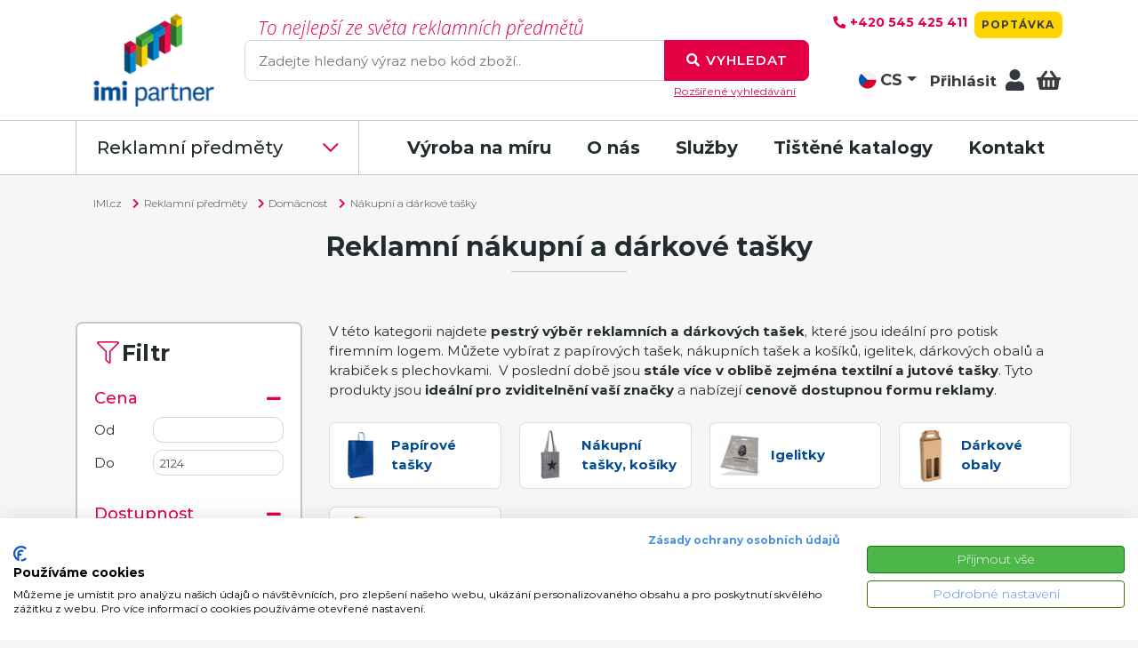

--- FILE ---
content_type: text/html; charset=utf-8
request_url: https://www.imi.cz/reklamni-predmety/katalog/domacnost/nakupni-a-darkove-tasky/
body_size: 36797
content:
<!DOCTYPE html>
<html data-lang="1"  data-text-zpet="Zpět" data-text-katalog-reklamnich-predmetu="Katalog reklamních předmětů"><head>
<!-- Google Tag Manager -->
            <script>(function(w,d,s,l,i){w[l]=w[l]||[];w[l].push({'gtm.start':
            new Date().getTime(),event:'gtm.js'});var f=d.getElementsByTagName(s)[0],
            j=d.createElement(s),dl=l!='dataLayer'?'&l='+l:'';j.async=true;j.src=
            'https://www.googletagmanager.com/gtm.js?id='+i+dl;f.parentNode.insertBefore(j,f);
            })(window,document,'script','dataLayer','GTM-P6QFHS');</script>
            <!-- End Google Tag Manager -->
            
<script> 
         if(!(window.dataLayer    === undefined) ) { dataLayer.push({"pageType":"category"}); }
 </script>
<base href="https://www.imi.cz/" />
<meta http-equiv="X-UA-Compatible" content="IE=edge" />
<meta http-equiv="Content-Type" content="text/html; charset=utf-8" />
<link rel="image_src" href="https://www.imi.cz/data/loga/reklamni-predmety-cz-v-1636458131.png" />
<meta name="robots" content="index,follow" />
<meta name="viewport" content="width=device-width, initial-scale=1.0, shrink-to-fit=no" data-content-nozoom="width=device-width, initial-scale=1.0, maximum-scale=1.0, user-scalable=0"
>
        <meta name="theme-color" content="#E30045">
        <meta name="msapplication-navbutton-color" content="#E30045">
        <meta name="apple-mobile-web-app-status-bar-style" content="#E30045"><link rel="canonical" href="https://www.imi.cz/reklamni-predmety/katalog/domacnost/nakupni-a-darkove-tasky/" /><link rel="shortcut icon" href="/img/favicon_imi.ico" />
<script type="text/javascript" src="/js/dist/jquery-3.5.1.js"></script>
<script type="text/javascript" src="/js/dist/bootstrap.bundle_min.js" async></script>
<script type="text/javascript" src="/js/dist/jquery.custom-file-input.js" async ></script>
<script type="text/javascript" src="/js/dist/jquery.fancybox.min.js?2025013001" async></script>
<script type="text/javascript" src="/js/jquery-ui.min.js" async></script>
<script type="text/javascript" src="/js/jquery.ui.touch-punch.min.js" async></script>
<script type="text/javascript" src="/js/dist/slick_min.js" ></script>
<script type="text/javascript" src="/js/dist/app.js?2025020303" ></script>
<link rel="stylesheet preload" href="/css/dist/jquery.fancybox.min.css" type="text/css" as="style"/>
<link rel="stylesheet preload" href="/css/jquery-ui.css" type="text/css" as="style" />
<link rel="stylesheet preload" href="/css/app.css?2025040403" type="text/css" as="style" />
<script type="text/javascript">
/* <![CDATA[ */
var text_vyhledavaci_pole_zbozi  = "hledej reklamní a dárkový předmět";
var text_vyhledavaci_pole_clanky = "hledat v článcích";
/* ]]> */
</script>
<title>Reklamní nákupní a dárkové tašky s potiskem | iMi Partner</title>
<meta name="keywords" content="reklamní tašky, látkové tašky s potiskem, plátěná taška s potiskem" />
<meta name="description" content="Reklamní tašky s potiskem. ✓ Ideální pro firemní prezentaci. Igelitové i látkové tašky s potiskem. Vše kreativně, rychle a spolehlivě. Objednávejte u iMi Partner" />
        <!-- Facebook Pixel Code -->
        <!-- script>
        !function(f,b,e,v,n,t,s){if(f.fbq)return;n=f.fbq=function(){n.callMethod?
        n.callMethod.apply(n,arguments):n.queue.push(arguments)};if(!f._fbq)f._fbq=n;
        n.push=n;n.loaded=!0;n.version='2.0';n.queue=[];t=b.createElement(e);t.async=!0;
        t.src=v;s=b.getElementsByTagName(e)[0];s.parentNode.insertBefore(t,s)}(window,
        document,'script','https://connect.facebook.net/en_US/fbevents.js');
        fbq('init', '470336304255059');
        fbq('track', 'PageView');
        </script>
        <noscript><img height="1" width="1" style="display:none"
        src="https://www.facebook.com/tr?id=470336304255059&ev=PageView&noscript=1"
        /></noscript -->
        <!-- DO NOT MODIFY -->
        <!-- End Facebook Pixel Code -->
<!--
    <script type="text/javascript">
    window.smartlook||(function(d) {
    var o=smartlook=function(){ o.api.push(arguments)},h=d.getElementsByTagName('head')[0];
    var c=d.createElement('script');o.api=new Array();c.async=true;c.type='text/javascript';
    c.charset='utf-8';c.src='//rec.smartlook.com/recorder.js';h.appendChild(c);
    })(document);
    smartlook('init', 'f0b1aab42a71fe73832f01d3c1d35bba078989a6');
</script>
-->
<!-- Lime Talk Live Chat start -->
      <script type="text/javascript"> var limetalk = (function () { var lc = document.createElement("script"); lc.type = "text/javascript"; lc.async = true; lc.src = "//www.limetalk.com/livechat/b43a5a16afaa2098de8fcbc0d2db7279"; document.getElementsByTagName("head")[0].appendChild(lc); var fnr = function(fn) { var l = limetalk; if (l.readyList) { l.ready(fn); } else { l.rl = l.rl || []; l.rl.push(fn); } }; fnr.ready = fnr; return fnr; })(); </script> <!-- Lime Talk Live Chat end -->
<meta property='og:title' content='iMi Partner: Reklamní předměty, potisk'/>
        <meta property='og:description' content='iMi Partner: Reklamní předměty, potisk'/><meta property='og:image' content='https://www.imi.cz/img/imipartner-claim.jpg'/><meta property='og:url' content='https://www.imi.cz'/></head>
<body>
<!-- Google Tag Manager (noscript) -->
<noscript><iframe src='https://www.googletagmanager.com/ns.html?id=GTM-P6QFHS'
                  height='0' width='0' style='display:none;visibility:hidden'></iframe></noscript>
<!-- End Google Tag Manager (noscript) -->
<script type="text/javascript">
/* <![CDATA[ */
var seznam_retargeting_id = 39055;
/* ]]> */
</script>
<script type="text/javascript" src="//c.imedia.cz/js/retargeting.js"></script>
<script type="text/javascript">
	/* <![CDATA[ */
	var seznam_retargeting_id = 130676;
	/* ]]> */
</script>
<script type="text/javascript" src="//c.imedia.cz/js/retargeting.js"></script>


<!-- Ecomail starts growing -->
<script type="text/javascript">
;(function(p,l,o,w,i,n,g){if(!p[i]){p.GlobalSnowplowNamespace=p.GlobalSnowplowNamespace||[];
p.GlobalSnowplowNamespace.push(i);p[i]=function(){(p[i].q=p[i].q||[]).push(arguments)
};p[i].q=p[i].q||[];n=l.createElement(o);g=l.getElementsByTagName(o)[0];n.async=1;
n.src=w;g.parentNode.insertBefore(n,g)}}(window,document,"script","//d1fc8wv8zag5ca.cloudfront.net/2.4.2/sp.js","ecotrack"));
window.ecotrack('newTracker', 'cf', 'd2dpiwfhf3tz0r.cloudfront.net', { // Initialise a tracker
 appId: 'imipartner1'
});
window.ecotrack('setUserIdFromLocation', 'ecmid');
window.ecotrack('trackPageView');
</script>
<!-- Ecomail stops growing -->

<section class="info-lista text-center d-none">
    <div class="infotext"></div>
    <div class="close"><button class='close'>
                                    <i class='fas fa-fw fa-times'></i>
                                </button></div>
</section>
<section class='bg-white pb-lg-3'>
            <div class='container-lg'>
                <div class='row d-flex align-items-center align-items-lg-stretch nahore'>
                    <div class='col-3 col-lg-2 col-xxl-3 py-3 pb-lg-0'>
                        <a href='/' class='ml-2' title="iMi Partner - Přejít na hlavní stránku">
                            <img src="/data/loga/reklamni-predmety-cz-1636458157.png" title="iMi Partner - Přejít na hlavní stránku" alt="Logo iMi Partner"  id="logo-header" />                        </a>
                    </div>

                    <!--  mobil top menu -->
                    <div class='col-9 d-lg-none text-right '>
                        <!-- a href='#' class='btn btn-lg btn-primary ml-2 br-5 px p-2 p-sm-3' data-toggle='collapse'
                           data-target='.top-search'>
                            <i class='fal fa-fw fa-lg fa-search'></i>
                        </a -->
<div class='jazyk-venek'>
                            <div class='jazyk-vnitrek'>

                                                                    <ul class='jazyk'>
                                    <li class="text-left"><a href="https://www.imi.cz"
                                                    onclick='return false;' class='jazyk-vybran text-gray-darken'><img
                                                    src="/img/cz.svg" alt=''>CS</a></li>
                                      <li class="rozbalit d-none text-left"><a href='https://www.imi.eu' class='text-gray-darken'><img
                                                      src='/img/en.svg' alt=''>EN</a></li>
                                  </ul>
                                                            </div>
                              </div>
                        <a data-toggle="modal" data-target="#login" class="align-middle  d-none d-lg-block">Přihlásit</a>                            <a type='button' class='btn btn-lg btn-info ml-2 br-5 px p-2 p-sm-3 basket-small' aria-label="Login"
                               data-toggle='modal' data-target='#login'>

                                    <i class='fal fa-fw fa-lg fa-user'></i>
                                </a>
                                                <a href='/kosik/' class='btn btn-lg btn-info ml-2 br-5 px p-2 p-sm-3 basket-small'>
                            <i class='fal fa-fw fa-lg fa-shopping-basket'></i>
                            <span class='badge badge-primary badge-basket-bottom text-white font-weight-medium basket-pocet'></span>
                        </a>
                        <a href='/kosik/?od=button' class='btn btn-lg btn-outline-primary ml-2 br-5 px p-2 p-sm-3' aria-label="Basket"
                           id='menu-toggler'>
                            <i class='far fa-fw fa-lg fa-bars'></i>
                        </a>
                    </div>

                    <!-- div class='col-12 col-lg-6 col-xl-7 col-xxl-6 mb-2 align-self-end top-search collapse d-lg-block'>
                        <div class='ff-work-sans-light-italic text-primary text-lh130 fs-21-lg fs-21-xl pl-3 d-none d-lg-block' -->
                    <div class='col-12 col-lg-7 col-xl-7 col-xxl-6 mb-2 align-self-end top-search  d-block'>
                        <div class='ff-work-sans-light-italic text-primary text-lh130 fs-21-lg fs-21-xl pl-3 d-none d-lg-block'>
                            To nejlepší ze světa reklamních předmětů                        </div>
                        <div class='ff-work-sans light-italic text-primary font-weight-bolder text-lh130 fs-21-lg fs-21-xl pl-3 d-block d-lg-none'>
                            To nejlepší ze světa reklamních předmětů                        </div>
                        <form action="/reklamni-predmety/katalog/" id="form-top-serach">
                            <div class='input-group'>
                                <input type='text' id='search' name="q" class='form-control'
                                       placeholder='Zadejte hledaný výraz nebo kód zboží..'
                                       value="" rel="">
                                <input type='hidden' name='mutace' value="cz"/>
                                <div class='input-group-append'>
                                    <button class='btn btn-primary' type='submit' aria-label="Search">
                                        <i class='fas fa-fw fa-search'></i>
                                        <span class='d-none d-sm-inline-block'>Vyhledat</span>
                                    </button>
                                </div>
                            </div>
                        </form>
                        <div class="col-12 text-right d-none d-lg-block"><a href="/rozsirene-vyhledavani/"
                                                          class="fs-12  text-primary font-weight-normal">Rozšířené vyhledávání</a></div>
                    </div>

                    <div class='col-lg-3 col-xl-3 col-xxl-3 fs-18 d-none d-lg-flex flex-column align-items-end '>
   <div class="mt-2 pt-1 hlavicka-vpravo-nahore">
                            <a href="tel:+420 545 425 411" class="text-primary font-weight-bold fs-14 mr-1 mr-xxl-0" title="+420 545 425 411 / (Po-Pá 8-16:00h)">
                                <i class="fas fa-fw fa-phone"></i>
                                <span class="d-none d-lg-inline-block">+420 545 425 411</span>
                            </a>
                            <span class="text-gray-darken fs-12 d-none d-xxl-inline-block" >(Po-Pá 8-16:00h)</span>
                            <a href="/poptavka/" class="btn btn-info btn-head fs-12 text-dark">Poptávka</a>  </div>                        <div class='mt-auto mb-3'>
                            <div class='jazyk-venek'>
                            <div class='jazyk-vnitrek'>

                                                                  <ul class='jazyk'>
                                    <li class=""><a href="https://www.imi.cz"
                                           onclick='return false;' class='jazyk-vybran text-gray-darken'><img
                                                    src="/img/cz.svg" alt=''>CS</a></li>
                                      <li class="rozbalit d-none"><a href='https://www.imi.eu' class='text-gray-darken'><img
                                                      src='/img/en.svg' alt=''>EN</a></li>
                                  </ul>
                                                            </div>
                              </div>
                                                            <a type='button' class='no-hover text-dark font-weight-500' data-toggle='modal'
                                   data-target='#login' aria-label="Login">
                                <span class='d-none d-lg-inline-block  fs-17'>Přihlásit</span>
                                        <i class='fas fa-fw fa-lg fa-user'></i>
                            </a>

                                                        <a href='/kosik/?od=button' class='ml-1 ml-xxl-1 basket-small text-gray-darken font-weight-500'>
                                <span class='d-none d-xxl-inline-block'>Nákupní košík</span>
                                <i class='fas fa-fw fa-lg fa-shopping-basket'></i>
                                <span class='badge badge-info text-gray-darken font-weight-medium basket-pocet'></span>
                            </a>
                        </div>
                    </div>
                </div>
            </div>
        </section>
<nav id='nav-main' class='bg-white d-none d-lg-block'>
            <div class='container-lg px-0 px-lg-3'>
                <div class='d-flex justify-content-between font-weight-medium'>
                    <ul class='nav-start nav-list'>
                        <li class='nav-item'>
                            <div class='d-none d-xl-block d-xxl-block nav-item-chevron'><a href="/reklamni-predmety/" class="font-weight-medium fs-20 ">Reklamní předměty</a></div>
                            <!-- div class='d-xl-none d-xxl-none nav-item-chevron fs-12 fs-20-md fs-20-lg nav-mobile'>To nejlepší ze světa reklamních předmětů</div -->
                            <ul class="main ">
                                <li>
                                    <div class='row justify-content-between justify-content-lg-start align-items-center pl-3 w-100 pr-1'
                                         data-toggle='collapse' data-target='.nav-item-links-1'>
                                        <div><i class='fas fa-fw fa-tshirt text-primary mr-3'></i><a class='font-weight-normal' href='reklamni-predmety/katalog/textil/' title='Reklamní předměty - Textil'>Textil</a></div>
                                        <span class='collapse-sign fs-18 d-block d-lg-none'>
                                    <i class='collapse-box collapse nav-item-links-1 fas fa-fw fa-minus'></i>
                                    <i class='collapse-box collapse show nav-item-links-1 fas fa-fw fa-plus'></i>
                                </span>
                                    </div>
                                    <div class='collapse items-envelope'>
                                    <div class='row nav-item-links nav-item-links-1 m-0 p-0 row-cols-1 row-cols-md-2 row-cols-xl-3 row-cols-xxl-4'><div class='col' ><img src="/data/kategorie/tricka_5074.webp" style="float: right; right: -15px; top: -13px; position: relative;"/><h4 class='fs-18'><a class='text-primary' href='reklamni-predmety/katalog/textil/tricka-1/' title='Reklamní předměty - Trička'>Trička</a></h4>
                                            <ul><li><a class='font-weight-normal' href='reklamni-predmety/katalog/tricka-1/tricka-klasicka-panska/' title='Reklamní předměty - Pánská trička'>Pánská trička</a></li><li><a class='font-weight-normal' href='reklamni-predmety/katalog/tricka-1/tricka-klasicka-damska/' title='Reklamní předměty - Dámská trička'>Dámská trička</a></li><li><a class='font-weight-normal' href='reklamni-predmety/katalog/tricka-1/tricka-klasicka-detska/' title='Reklamní předměty - Dětská trička'>Dětská trička</a></li><li><a class='font-weight-normal' href='reklamni-predmety/katalog/tricka-1/tricka-funkcni-panska/' title='Reklamní předměty - Pánská funkční trička'>Pánská funkční trička</a></li><li><a class='font-weight-normal' href='reklamni-predmety/katalog/tricka-1/tricka-funkcni-damska/' title='Reklamní předměty - Dámská funkční trička'>Dámská funkční trička</a></li><li><a class='font-weight-normal' href='reklamni-predmety/katalog/tricka-1/tricka-funkcni-detska/' title='Reklamní předměty - Dětská funkční trička'>Dětská funkční trička</a></li><li><a class='font-weight-normal' href='reklamni-predmety/katalog/tricka-1/tricka-bez-rukavu-panska/' title='Reklamní předměty - Pánská trička bez rukávů'>Pánská trička bez rukávů</a></li></ul></div><div class='col' ><img src="/data/kategorie/kosile_5642.webp" style="float: right; right: -15px; top: -13px; position: relative;"/><h4 class='fs-18'><a class='text-primary' href='reklamni-predmety/katalog/textil/polokosile-kosile/' title='Reklamní předměty - Polokošile, košile'>Polokošile, košile</a></h4>
                                            <ul><li><a class='font-weight-normal' href='reklamni-predmety/katalog/polokosile-kosile/polokosile-klasicke-panske/' title='Reklamní předměty - Pánské polokošile'>Pánské polokošile</a></li><li><a class='font-weight-normal' href='reklamni-predmety/katalog/polokosile-kosile/polokosile-klasicke-damske/' title='Reklamní předměty - Dámské polokošile'>Dámské polokošile</a></li><li><a class='font-weight-normal' href='reklamni-predmety/katalog/polokosile-kosile/polokosile-klasicke-detske/' title='Reklamní předměty - Dětské polokošile'>Dětské polokošile</a></li><li><a class='font-weight-normal' href='reklamni-predmety/katalog/polokosile-kosile/polokosile-funkcni-panske/' title='Reklamní předměty - Pánské funkční polokošile'>Pánské funkční polokošile</a></li><li><a class='font-weight-normal' href='reklamni-predmety/katalog/polokosile-kosile/polokosile-funkcni-damske/' title='Reklamní předměty - Dámské funkční polokošile'>Dámské funkční polokošile</a></li><li><a class='font-weight-normal' href='reklamni-predmety/katalog/polokosile-kosile/kosile-panske/' title='Reklamní předměty - Pánské košile'>Pánské košile</a></li><li><a class='font-weight-normal' href='reklamni-predmety/katalog/polokosile-kosile/kosile-damske/' title='Reklamní předměty - Dámské košile'>Dámské košile</a></li></ul></div><div class='col' ><img src="/data/kategorie/mikiny-9134_4039.jpg" style="float: right; right: -15px; top: -13px; position: relative;"/><h4 class='fs-18'><a class='text-primary' href='reklamni-predmety/katalog/textil/mikiny-svetry/' title='Reklamní předměty - Mikiny, svetry'>Mikiny, svetry</a></h4>
                                            <ul><li><a class='font-weight-normal' href='reklamni-predmety/katalog/mikiny-svetry/mikiny-svetry-panske/' title='Reklamní předměty - Pánské mikiny'>Pánské mikiny</a></li><li><a class='font-weight-normal' href='reklamni-predmety/katalog/mikiny-svetry/mikiny-svetry-damske/' title='Reklamní předměty - Dámské mikiny'>Dámské mikiny</a></li></ul></div><div class='col' ><img src="/data/kategorie/vesty-6832_1345.webp" style="float: right; right: -15px; top: -13px; position: relative;"/><h4 class='fs-18'><a class='text-primary' href='reklamni-predmety/katalog/textil/vesty/' title='Reklamní předměty - Vesty'>Vesty</a></h4>
                                            <ul><li><a class='font-weight-normal' href='reklamni-predmety/katalog/vesty/vesty-panske/' title='Reklamní předměty - Pánské vesty'>Pánské vesty</a></li><li><a class='font-weight-normal' href='reklamni-predmety/katalog/vesty/vesty-damske/' title='Reklamní předměty - Dámské vesty'>Dámské vesty</a></li></ul></div><div class='col' ><img src="/data/kategorie/bundy-3915_8237.jpg" style="float: right; right: -15px; top: -13px; position: relative;"/><h4 class='fs-18'><a class='text-primary' href='reklamni-predmety/katalog/textil/bundy-1/' title='Reklamní předměty - Bundy'>Bundy</a></h4>
                                            <ul><li><a class='font-weight-normal' href='reklamni-predmety/katalog/bundy-1/bundy-panske/' title='Reklamní předměty - Pánské bundy'>Pánské bundy</a></li><li><a class='font-weight-normal' href='reklamni-predmety/katalog/bundy-1/bundy-damske/' title='Reklamní předměty - Dámské bundy'>Dámské bundy</a></li></ul></div><div class='col' ><img src="/data/kategorie/kalhoty-2516_7409.jpg" style="float: right; right: -15px; top: -13px; position: relative;"/><h4 class='fs-18'><a class='text-primary' href='reklamni-predmety/katalog/textil/kalhoty-kratasy/' title='Reklamní předměty - Kalhoty, Kraťasy'>Kalhoty, Kraťasy</a></h4>
                                            <ul><li><a class='font-weight-normal' href='reklamni-predmety/katalog/kalhoty-kratasy/kalhoty-kratasy-panske/' title='Reklamní předměty - Pánské kalhoty'>Pánské kalhoty</a></li><li><a class='font-weight-normal' href='reklamni-predmety/katalog/kalhoty-kratasy/kalhoty-kratasy-damske/' title='Reklamní předměty - Dámské kalhoty'>Dámské kalhoty</a></li></ul></div><div class='col' ><img src="/data/kategorie/cepice_5236.webp" style="float: right; right: -15px; top: -13px; position: relative;"/><h4 class='fs-18'><a class='text-primary' href='reklamni-predmety/katalog/textil/cepice/' title='Reklamní předměty - Čepice'>Čepice</a></h4>
                                            <ul><li><a class='font-weight-normal' href='reklamni-predmety/katalog/cepice/ksiltovky-2/' title='Reklamní předměty - Kšiltovky'>Kšiltovky</a></li><li><a class='font-weight-normal' href='reklamni-predmety/katalog/cepice/ksilty/' title='Reklamní předměty - Kšilty'>Kšilty</a></li><li><a class='font-weight-normal' href='reklamni-predmety/katalog/cepice/klobouky/' title='Reklamní předměty - Klobouky'>Klobouky</a></li><li><a class='font-weight-normal' href='reklamni-predmety/katalog/cepice/zimni-cepice-1/' title='Reklamní předměty - Zimní čepice'>Zimní čepice</a></li><li><a class='font-weight-normal' href='reklamni-predmety/katalog/cepice/multifunkcni-satky/' title='Reklamní předměty - Multifunkční šátky'>Multifunkční šátky</a></li></ul></div><div class='col' ><img src="/data/kategorie/do-kuchyne-0596_8463.jpg" style="float: right; right: -15px; top: -13px; position: relative;"/><h4 class='fs-18'><a class='text-primary' href='reklamni-predmety/katalog/textil/do-kuchyne/' title='Reklamní předměty - Do kuchyně'>Do kuchyně</a></h4>
                                            <ul><li><a class='font-weight-normal' href='reklamni-predmety/katalog/do-kuchyne/zastery-1/' title='Reklamní předměty - Zástěry'>Zástěry</a></li><li><a class='font-weight-normal' href='reklamni-predmety/katalog/do-kuchyne/chnapky/' title='Reklamní předměty - Chňapky'>Chňapky</a></li></ul></div><div class='col' ><img src="/data/kategorie/rukavice_9416.webp" style="float: right; right: -15px; top: -13px; position: relative;"/><h4 class='fs-18'><a class='text-primary' href='reklamni-predmety/katalog/textil/doplnky/' title='Reklamní předměty - Doplňky'>Doplňky</a></h4>
                                            <ul><li><a class='font-weight-normal' href='reklamni-predmety/katalog/doplnky/ponozky-1/' title='Reklamní předměty - Ponožky'>Ponožky</a></li></ul></div><div class='col' ><img src="/data/kategorie/rucniky_2560.webp" style="float: right; right: -15px; top: -13px; position: relative;"/><h4 class='fs-18'><a class='text-primary' href='reklamni-predmety/katalog/textil/rucniky-zupany-1/' title='Reklamní předměty - Ručníky, župany'>Ručníky, župany</a></h4>
                                            <ul></ul></div></div></div></li><li>
                                    <div class='row justify-content-between justify-content-lg-start align-items-center pl-3 w-100 pr-1'
                                         data-toggle='collapse' data-target='.nav-item-links-1'>
                                        <div><i class='fas fa-fw fa-calculator text-primary mr-3'></i><a class='font-weight-normal' href='reklamni-predmety/katalog/kancelar/' title='Reklamní předměty - Kancelář'>Kancelář</a></div>
                                        <span class='collapse-sign fs-18 d-block d-lg-none'>
                                    <i class='collapse-box collapse nav-item-links-1 fas fa-fw fa-minus'></i>
                                    <i class='collapse-box collapse show nav-item-links-1 fas fa-fw fa-plus'></i>
                                </span>
                                    </div>
                                    <div class='collapse items-envelope'>
                                    <div class='row nav-item-links nav-item-links-1 m-0 p-0 row-cols-1 row-cols-md-2 row-cols-xl-3 row-cols-xxl-4'><div class='col' ><img src="/data/kategorie/propisky_4839.webp" style="float: right; right: -15px; top: -13px; position: relative;"/><h4 class='fs-18'><a class='text-primary' href='reklamni-predmety/katalog/kancelar/psaci-potreby-1/' title='Reklamní předměty - Psací potřeby'>Psací potřeby</a></h4>
                                            <ul><li><a class='font-weight-normal' href='reklamni-predmety/katalog/psaci-potreby-1/kulickova-pera-propisky/' title='Reklamní předměty - Kuličková pera, propisky'>Kuličková pera, propisky</a></li><li><a class='font-weight-normal' href='reklamni-predmety/katalog/psaci-potreby-1/plnici-pera/' title='Reklamní předměty - Plnící pera'>Plnící pera</a></li><li><a class='font-weight-normal' href='reklamni-predmety/katalog/psaci-potreby-1/rollery/' title='Reklamní předměty - Rollery'>Rollery</a></li><li><a class='font-weight-normal' href='reklamni-predmety/katalog/psaci-potreby-1/psaci-sady/' title='Reklamní předměty - Psací sady'>Psací sady</a></li><li><a class='font-weight-normal' href='reklamni-predmety/katalog/psaci-potreby-1/tuzky/' title='Reklamní předměty - Tužky'>Tužky</a></li><li><a class='font-weight-normal' href='reklamni-predmety/katalog/psaci-potreby-1/pastelky-fixy/' title='Reklamní předměty - Pastelky, fixy'>Pastelky, fixy</a></li></ul></div><div class='col' ><img src="/data/kategorie/prislusenstvi-mobil-pc_7625.webp" style="float: right; right: -15px; top: -13px; position: relative;"/><h4 class='fs-18'><a class='text-primary' href='reklamni-predmety/katalog/kancelar/pro-pc-a-mobil/' title='Reklamní předměty - Elektronika a příslušenství k PC '>Elektronika a příslušenství k PC </a></h4>
                                            <ul><li><a class='font-weight-normal' href='reklamni-predmety/katalog/pro-pc-a-mobil/k-mobilu-a-tabletu/' title='Reklamní předměty - Powerbanky, mobilní příslušenství'>Powerbanky, mobilní příslušenství</a></li><li><a class='font-weight-normal' href='reklamni-predmety/katalog/pro-pc-a-mobil/pc-doplnky/' title='Reklamní předměty - Příslušenství k PC'>Příslušenství k PC</a></li><li><a class='font-weight-normal' href='reklamni-predmety/katalog/pro-pc-a-mobil/usb-flash-disky/' title='Reklamní předměty - USB flash disky'>USB flash disky</a></li><li><a class='font-weight-normal' href='reklamni-predmety/katalog/pro-pc-a-mobil/sluchatka-reproduktory/' title='Reklamní předměty - Sluchátka, reproduktory'>Sluchátka, reproduktory</a></li><li><a class='font-weight-normal' href='reklamni-predmety/katalog/pro-pc-a-mobil/obaly/' title='Reklamní předměty - Obaly na mobily'>Obaly na mobily</a></li></ul></div><div class='col' ><img src="/data/kategorie/radia_2174.webp" style="float: right; right: -15px; top: -13px; position: relative;"/><h4 class='fs-18'><a class='text-primary' href='reklamni-predmety/katalog/kancelar/radia-prehravace/' title='Reklamní předměty - Rádia, přehrávače'>Rádia, přehrávače</a></h4>
                                            <ul></ul></div><div class='col' ><img src="/data/kategorie/hodiny_5832.webp" style="float: right; right: -15px; top: -13px; position: relative;"/><h4 class='fs-18'><a class='text-primary' href='reklamni-predmety/katalog/kancelar/hodiny-hodinky-meteostanice-1/' title='Reklamní předměty - Hodiny, hodinky, meteostanice'>Hodiny, hodinky, meteostanice</a></h4>
                                            <ul><li><a class='font-weight-normal' href='reklamni-predmety/katalog/hodiny-hodinky-meteostanice-1/nastenne-hodiny-1/' title='Reklamní předměty - Nástěnné hodiny'>Nástěnné hodiny</a></li><li><a class='font-weight-normal' href='reklamni-predmety/katalog/hodiny-hodinky-meteostanice-1/stolni-hodiny-a-budiky/' title='Reklamní předměty - Stolní hodiny a budíky'>Stolní hodiny a budíky</a></li><li><a class='font-weight-normal' href='reklamni-predmety/katalog/hodiny-hodinky-meteostanice-1/naramkove-hodinky/' title='Reklamní předměty - Hodinky s potiskem'>Hodinky s potiskem</a></li><li><a class='font-weight-normal' href='reklamni-predmety/katalog/hodiny-hodinky-meteostanice-1/meteostanice/' title='Reklamní předměty - Meteostanice'>Meteostanice</a></li></ul></div><div class='col' ><img src="/data/kategorie/kancelarske-potreby-0864_8219.webp" style="float: right; right: -15px; top: -13px; position: relative;"/><h4 class='fs-18'><a class='text-primary' href='reklamni-predmety/katalog/kancelar/kancelarske-potreby/' title='Reklamní předměty - Kancelářské potřeby'>Kancelářské potřeby</a></h4>
                                            <ul><li><a class='font-weight-normal' href='reklamni-predmety/katalog/kancelarske-potreby/stolni-doplnky/' title='Reklamní předměty - Stolní doplňky'>Stolní doplňky</a></li><li><a class='font-weight-normal' href='reklamni-predmety/katalog/kancelarske-potreby/kancelarske-pomucky/' title='Reklamní předměty - Kancelářské pomůcky'>Kancelářské pomůcky</a></li><li><a class='font-weight-normal' href='reklamni-predmety/katalog/kancelarske-potreby/kalkulacky-1/' title='Reklamní předměty - Kalkulačky'>Kalkulačky</a></li><li><a class='font-weight-normal' href='reklamni-predmety/katalog/kancelarske-potreby/kancelarske-sady/' title='Reklamní předměty - Kancelářské sady'>Kancelářské sady</a></li></ul></div><div class='col' ><img src="/data/kategorie/zapisniky-3721-1_5279.jpg" style="float: right; right: -15px; top: -13px; position: relative;"/><h4 class='fs-18'><a class='text-primary' href='reklamni-predmety/katalog/kancelar/bloky-zapisniky-samolepici/' title='Reklamní předměty - Bloky, zápisníky, samolepící'>Bloky, zápisníky, samolepící</a></h4>
                                            <ul><li><a class='font-weight-normal' href='reklamni-predmety/katalog/bloky-zapisniky-samolepici/zapisniky/' title='Reklamní předměty - Zápisníky'>Zápisníky</a></li><li><a class='font-weight-normal' href='reklamni-predmety/katalog/bloky-zapisniky-samolepici/bloky/' title='Reklamní předměty - Bloky'>Bloky</a></li><li><a class='font-weight-normal' href='reklamni-predmety/katalog/bloky-zapisniky-samolepici/kostky/' title='Reklamní předměty - Papírové kostky'>Papírové kostky</a></li><li><a class='font-weight-normal' href='reklamni-predmety/katalog/bloky-zapisniky-samolepici/psaci-podlozky-1/' title='Reklamní předměty - Psací podložky'>Psací podložky</a></li><li><a class='font-weight-normal' href='reklamni-predmety/katalog/bloky-zapisniky-samolepici/note-it/' title='Reklamní předměty - Note It'>Note It</a></li><li><a class='font-weight-normal' href='reklamni-predmety/katalog/bloky-zapisniky-samolepici/samolepici-sety/' title='Reklamní předměty - Samolepící bločky, sady'>Samolepící bločky, sady</a></li></ul></div><div class='col' ><img src="/data/kategorie/kalendare_6405.webp" style="float: right; right: -15px; top: -13px; position: relative;"/><h4 class='fs-18'><a class='text-primary' href='reklamni-predmety/katalog/kancelar/kalendare-a-diare/' title='Reklamní předměty - Kalendáře a diáře'>Kalendáře a diáře</a></h4>
                                            <ul><li><a class='font-weight-normal' href='reklamni-predmety/katalog/kalendare-a-diare/diare-3/' title='Reklamní předměty - Diáře'>Diáře</a></li><li><a class='font-weight-normal' href='reklamni-predmety/katalog/kalendare-a-diare/nastenne-kalendare-3/' title='Reklamní předměty - Nástěnné kalendáře'>Nástěnné kalendáře</a></li><li><a class='font-weight-normal' href='reklamni-predmety/katalog/kalendare-a-diare/stolni-kalendare/' title='Reklamní předměty - Stolní kalendáře'>Stolní kalendáře</a></li></ul></div><div class='col' ><img src="/data/kategorie/slohy_4895.webp" style="float: right; right: -15px; top: -13px; position: relative;"/><h4 class='fs-18'><a class='text-primary' href='reklamni-predmety/katalog/kancelar/slohy-vizitkare/' title='Reklamní předměty - Slohy, vizitkáře'>Slohy, vizitkáře</a></h4>
                                            <ul><li><a class='font-weight-normal' href='reklamni-predmety/katalog/slohy-vizitkare/slohy/' title='Reklamní předměty - Konferenční desky'>Konferenční desky</a></li><li><a class='font-weight-normal' href='reklamni-predmety/katalog/slohy-vizitkare/vizitkare/' title='Reklamní předměty - Vizitkáře'>Vizitkáře</a></li><li><a class='font-weight-normal' href='reklamni-predmety/katalog/slohy-vizitkare/obaly-na-dokumenty/' title='Reklamní předměty - Obaly na dokumenty'>Obaly na dokumenty</a></li><li><a class='font-weight-normal' href='reklamni-predmety/katalog/slohy-vizitkare/tasky-na-dokumenty/' title='Reklamní předměty - Tašky na dokumenty'>Tašky na dokumenty</a></li><li><a class='font-weight-normal' href='reklamni-predmety/katalog/slohy-vizitkare/obaly-pouzdra/' title='Reklamní předměty - Obaly, pouzdra'>Obaly, pouzdra</a></li></ul></div><div class='col' ><img src="/data/kategorie/foto_1756.webp" style="float: right; right: -15px; top: -13px; position: relative;"/><h4 class='fs-18'><a class='text-primary' href='reklamni-predmety/katalog/kancelar/foto/' title='Reklamní předměty - Foto a video příslušenství'>Foto a video příslušenství</a></h4>
                                            <ul><li><a class='font-weight-normal' href='reklamni-predmety/katalog/foto/fotoramecky-2/' title='Reklamní předměty - Fotorámečky'>Fotorámečky</a></li><li><a class='font-weight-normal' href='reklamni-predmety/katalog/foto/fotoaparaty-1/' title='Reklamní předměty - Kamery'>Kamery</a></li></ul></div></div></div></li><li>
                                    <div class='row justify-content-between justify-content-lg-start align-items-center pl-3 w-100 pr-1'
                                         data-toggle='collapse' data-target='.nav-item-links-1'>
                                        <div><i class='fas fa-fw fa-home text-primary mr-3'></i><a class='font-weight-normal' href='reklamni-predmety/katalog/domacnost/' title='Reklamní předměty - Domácnost'>Domácnost</a></div>
                                        <span class='collapse-sign fs-18 d-block d-lg-none'>
                                    <i class='collapse-box collapse nav-item-links-1 fas fa-fw fa-minus'></i>
                                    <i class='collapse-box collapse show nav-item-links-1 fas fa-fw fa-plus'></i>
                                </span>
                                    </div>
                                    <div class='collapse items-envelope'>
                                    <div class='row nav-item-links nav-item-links-1 m-0 p-0 row-cols-1 row-cols-md-2 row-cols-xl-3 row-cols-xxl-4'><div class='col' ><img src="/data/kategorie/hrnky-5691-3_0416.jpg" style="float: right; right: -15px; top: -13px; position: relative;"/><h4 class='fs-18'><a class='text-primary' href='reklamni-predmety/katalog/domacnost/hrnky-1/' title='Reklamní předměty - Hrnky'>Hrnky</a></h4>
                                            <ul><li><a class='font-weight-normal' href='reklamni-predmety/katalog/hrnky-1/z-keramiky-a-kameniny/' title='Reklamní předměty - Keramické'>Keramické</a></li><li><a class='font-weight-normal' href='reklamni-predmety/katalog/hrnky-1/sklenene/' title='Reklamní předměty - Skleněné'>Skleněné</a></li><li><a class='font-weight-normal' href='reklamni-predmety/katalog/hrnky-1/plastove/' title='Reklamní předměty - Plastové'>Plastové</a></li><li><a class='font-weight-normal' href='reklamni-predmety/katalog/hrnky-1/porcelanove/' title='Reklamní předměty - Porcelánové'>Porcelánové</a></li><li><a class='font-weight-normal' href='reklamni-predmety/katalog/hrnky-1/kovove/' title='Reklamní předměty - Kovové'>Kovové</a></li><li><a class='font-weight-normal' href='reklamni-predmety/katalog/hrnky-1/cajove-a-kavove-servisy/' title='Reklamní předměty - Čajové a kávové servisy'>Čajové a kávové servisy</a></li></ul></div><div class='col' ><img src="/data/kategorie/sklenice-8903_5192.jpg" style="float: right; right: -15px; top: -13px; position: relative;"/><h4 class='fs-18'><a class='text-primary' href='reklamni-predmety/katalog/domacnost/pro-piti/' title='Reklamní předměty - Sklenice na pití'>Sklenice na pití</a></h4>
                                            <ul><li><a class='font-weight-normal' href='reklamni-predmety/katalog/pro-piti/sklenene-sklenicky/' title='Reklamní předměty - Skleněné skleničky'>Skleněné skleničky</a></li><li><a class='font-weight-normal' href='reklamni-predmety/katalog/pro-piti/plastove-poharky/' title='Reklamní předměty - Plastové pohárky'>Plastové pohárky</a></li><li><a class='font-weight-normal' href='reklamni-predmety/katalog/pro-piti/dzbanky-karafy-konvicky/' title='Reklamní předměty - Džbánky, karafy, konvičky'>Džbánky, karafy, konvičky</a></li><li><a class='font-weight-normal' href='reklamni-predmety/katalog/pro-piti/sklo-na-alkohol/' title='Reklamní předměty - Sklo na alkohol'>Sklo na alkohol</a></li></ul></div><div class='col' ><img src="/data/kategorie/kuchynske-potreby_6934.webp" style="float: right; right: -15px; top: -13px; position: relative;"/><h4 class='fs-18'><a class='text-primary' href='reklamni-predmety/katalog/domacnost/stolovani-vareni/' title='Reklamní předměty - Kuchyňské potřeby'>Kuchyňské potřeby</a></h4>
                                            <ul><li><a class='font-weight-normal' href='reklamni-predmety/katalog/stolovani-vareni/misky-fondue-servirovani/' title='Reklamní předměty - Misky, fondue, servírování'>Misky, fondue, servírování</a></li><li><a class='font-weight-normal' href='reklamni-predmety/katalog/stolovani-vareni/ubrusy-prostirani/' title='Reklamní předměty - Ubrusy, prostírání'>Ubrusy, prostírání</a></li><li><a class='font-weight-normal' href='reklamni-predmety/katalog/stolovani-vareni/korenky-a-solnicky/' title='Reklamní předměty - Kořenky a solničky'>Kořenky a solničky</a></li><li><a class='font-weight-normal' href='reklamni-predmety/katalog/stolovani-vareni/lunchboxy/' title='Reklamní předměty - Boxy na jídlo'>Boxy na jídlo</a></li><li><a class='font-weight-normal' href='reklamni-predmety/katalog/stolovani-vareni/kuchynske-pomucky/' title='Reklamní předměty - Kuchyňské pomůcky'>Kuchyňské pomůcky</a></li><li><a class='font-weight-normal' href='reklamni-predmety/katalog/stolovani-vareni/prkynka/' title='Reklamní předměty - Prkýnka'>Prkýnka</a></li></ul></div><div class='col' ><img src="/data/kategorie/noze_3274.webp" style="float: right; right: -15px; top: -13px; position: relative;"/><h4 class='fs-18'><a class='text-primary' href='reklamni-predmety/katalog/domacnost/noze-pribory-otviraky-1/' title='Reklamní předměty - Nože, příbory, otvíráky'>Nože, příbory, otvíráky</a></h4>
                                            <ul><li><a class='font-weight-normal' href='reklamni-predmety/katalog/noze-pribory-otviraky-1/otviraky-1/' title='Reklamní předměty - Otvíráky'>Otvíráky</a></li><li><a class='font-weight-normal' href='reklamni-predmety/katalog/noze-pribory-otviraky-1/kuchynske-noze-1/' title='Reklamní předměty - Kuchyňské nože'>Kuchyňské nože</a></li><li><a class='font-weight-normal' href='reklamni-predmety/katalog/noze-pribory-otviraky-1/pribory-1/' title='Reklamní předměty - Příbory'>Příbory</a></li><li><a class='font-weight-normal' href='reklamni-predmety/katalog/noze-pribory-otviraky-1/sety-nozu/' title='Reklamní předměty - Sety nožů'>Sety nožů</a></li></ul></div><div class='col' ><img src="/data/kategorie/kuchynske-potreby2_3106.webp" style="float: right; right: -15px; top: -13px; position: relative;"/><h4 class='fs-18'><a class='text-primary' href='reklamni-predmety/katalog/domacnost/potreby-do-domacnosti/' title='Reklamní předměty - Potřeby do domácnosti'>Potřeby do domácnosti</a></h4>
                                            <ul><li><a class='font-weight-normal' href='reklamni-predmety/katalog/potreby-do-domacnosti/svicky-aromasady-svicny/' title='Reklamní předměty - Svíčky a difúzery'>Svíčky a difúzery</a></li><li><a class='font-weight-normal' href='reklamni-predmety/katalog/potreby-do-domacnosti/elektrospotrebice/' title='Reklamní předměty - Kuchyňské váhy a mixéry'>Kuchyňské váhy a mixéry</a></li><li><a class='font-weight-normal' href='reklamni-predmety/katalog/potreby-do-domacnosti/vazy-a-bytova-dekorace/' title='Reklamní předměty - Dekorace do bytu'>Dekorace do bytu</a></li><li><a class='font-weight-normal' href='reklamni-predmety/katalog/potreby-do-domacnosti/trideni-ochrana-uklid/' title='Reklamní předměty - Pomůcky pro úklid'>Pomůcky pro úklid</a></li><li><a class='font-weight-normal' href='reklamni-predmety/katalog/potreby-do-domacnosti/rostlinky-seminka/' title='Reklamní předměty - Rostlinky, semínka'>Rostlinky, semínka</a></li></ul></div><div class='col' ><img src="/data/kategorie/tasky-6402_8346.jpg" style="float: right; right: -15px; top: -13px; position: relative;"/><h4 class='fs-18'><a class='text-primary' href='reklamni-predmety/katalog/domacnost/nakupni-a-darkove-tasky/' title='Reklamní předměty - Nákupní a dárkové tašky'>Nákupní a dárkové tašky</a></h4>
                                            <ul><li><a class='font-weight-normal' href='reklamni-predmety/katalog/nakupni-a-darkove-tasky/papirove-tasky-1/' title='Reklamní předměty - Papírové tašky'>Papírové tašky</a></li><li><a class='font-weight-normal' href='reklamni-predmety/katalog/nakupni-a-darkove-tasky/nakupni-tasky-kosiky/' title='Reklamní předměty - Nákupní tašky, košíky'>Nákupní tašky, košíky</a></li><li><a class='font-weight-normal' href='reklamni-predmety/katalog/nakupni-a-darkove-tasky/igelitky/' title='Reklamní předměty - Igelitky'>Igelitky</a></li><li><a class='font-weight-normal' href='reklamni-predmety/katalog/nakupni-a-darkove-tasky/darkove-obaly/' title='Reklamní předměty - Dárkové obaly'>Dárkové obaly</a></li><li><a class='font-weight-normal' href='reklamni-predmety/katalog/nakupni-a-darkove-tasky/krabicky-plechovky/' title='Reklamní předměty - Krabičky, plechovky'>Krabičky, plechovky</a></li></ul></div><div class='col' ><img src="/data/kategorie/potraviny_4890.webp" style="float: right; right: -15px; top: -13px; position: relative;"/><h4 class='fs-18'><a class='text-primary' href='reklamni-predmety/katalog/domacnost/potraviny/' title='Reklamní předměty - Potraviny'>Potraviny</a></h4>
                                            <ul><li><a class='font-weight-normal' href='reklamni-predmety/katalog/potraviny/sladkosti-mentolky-zvykacky/' title='Reklamní předměty - Sladkosti, mentolky, žvýkačky'>Sladkosti, mentolky, žvýkačky</a></li><li><a class='font-weight-normal' href='reklamni-predmety/katalog/potraviny/caj-kava-med/' title='Reklamní předměty - Čaj, káva, med'>Čaj, káva, med</a></li><li><a class='font-weight-normal' href='reklamni-predmety/katalog/potraviny/ostatni-4/' title='Reklamní předměty - Doplňky stravování'>Doplňky stravování</a></li></ul></div><div class='col' ><img src="/data/kategorie/zapalovace_7364.webp" style="float: right; right: -15px; top: -13px; position: relative;"/><h4 class='fs-18'><a class='text-primary' href='reklamni-predmety/katalog/domacnost/kuracke-potreby-1/' title='Reklamní předměty - Kuřácké potřeby'>Kuřácké potřeby</a></h4>
                                            <ul><li><a class='font-weight-normal' href='reklamni-predmety/katalog/kuracke-potreby-1/reklamni-zapalovace/' title='Reklamní předměty - Reklamní zapalovače'>Reklamní zapalovače</a></li></ul></div><div class='col' ><img src="/data/kategorie/vino_8467.webp" style="float: right; right: -15px; top: -13px; position: relative;"/><h4 class='fs-18'><a class='text-primary' href='reklamni-predmety/katalog/domacnost/vino-a-alkohol/' title='Reklamní předměty - Víno a alkohol'>Víno a alkohol</a></h4>
                                            <ul><li><a class='font-weight-normal' href='reklamni-predmety/katalog/vino-a-alkohol/sady-na-vino-prislusenstvi/' title='Reklamní předměty - Sady na víno, příslušenství'>Sady na víno, příslušenství</a></li><li><a class='font-weight-normal' href='reklamni-predmety/katalog/vino-a-alkohol/stojany-a-chladici-nadoby/' title='Reklamní předměty - Stojany a chladiče'>Stojany a chladiče</a></li><li><a class='font-weight-normal' href='reklamni-predmety/katalog/vino-a-alkohol/baleni-vina/' title='Reklamní předměty - Balení vína'>Balení vína</a></li></ul></div></div></div></li><li>
                                    <div class='row justify-content-between justify-content-lg-start align-items-center pl-3 w-100 pr-1'
                                         data-toggle='collapse' data-target='.nav-item-links-1'>
                                        <div><i class='fas fa-fw fa-trademark text-primary mr-3'></i><a class='font-weight-normal' href='reklamni-predmety/katalog/znackove-reklamni-predmety/' title='Reklamní předměty - Značky'>Značky</a></div>
                                        <span class='collapse-sign fs-18 d-block d-lg-none'>
                                    <i class='collapse-box collapse nav-item-links-1 fas fa-fw fa-minus'></i>
                                    <i class='collapse-box collapse show nav-item-links-1 fas fa-fw fa-plus'></i>
                                </span>
                                    </div>
                                    <div class='collapse items-envelope'>
                                    <div class='row nav-item-links nav-item-links-1 m-0 p-0 row-cols-1 row-cols-md-2 row-cols-xl-3 row-cols-xxl-4'><div class='col' ><img src="/data/kategorie/schwarzwolf_2569.webp" style="float: right; right: -15px; top: -13px; position: relative;"/><h4 class='fs-18'><a class='text-primary' href='reklamni-predmety/katalog/znackove-reklamni-predmety/schwarzwolf-outdoor/' title='Reklamní předměty - Schwarzwolf outdoor'>Schwarzwolf outdoor</a></h4>
                                            <ul></ul></div><div class='col' ><img src="/data/kategorie/vanilla-season_9486.webp" style="float: right; right: -15px; top: -13px; position: relative;"/><h4 class='fs-18'><a class='text-primary' href='reklamni-predmety/katalog/znackove-reklamni-predmety/vanilla-season/' title='Reklamní předměty - Vanilla Season'>Vanilla Season</a></h4>
                                            <ul></ul></div><div class='col' ><img src="/data/kategorie/pierre-cardin_9368.webp" style="float: right; right: -15px; top: -13px; position: relative;"/><h4 class='fs-18'><a class='text-primary' href='reklamni-predmety/katalog/znackove-reklamni-predmety/pierre-cardin/' title='Reklamní předměty - Pierre Cardin'>Pierre Cardin</a></h4>
                                            <ul></ul></div><div class='col' ><img src="/data/kategorie/payper_8537.webp" style="float: right; right: -15px; top: -13px; position: relative;"/><h4 class='fs-18'><a class='text-primary' href='reklamni-predmety/katalog/znackove-reklamni-predmety/payper/' title='Reklamní předměty - Payper'>Payper</a></h4>
                                            <ul></ul></div><div class='col' ><img src="/data/kategorie/the-one-towelling_8736.webp" style="float: right; right: -15px; top: -13px; position: relative;"/><h4 class='fs-18'><a class='text-primary' href='reklamni-predmety/katalog/znackove-reklamni-predmety/the-one-towelling/' title='Reklamní předměty - The one towelling'>The one towelling</a></h4>
                                            <ul></ul></div><div class='col' ><img src="/data/kategorie/victorinox_8203.webp" style="float: right; right: -15px; top: -13px; position: relative;"/><h4 class='fs-18'><a class='text-primary' href='reklamni-predmety/katalog/znackove-reklamni-predmety/victorinox-1/' title='Reklamní předměty - Victorinox'>Victorinox</a></h4>
                                            <ul></ul></div><div class='col' ><img src="/data/kategorie/elevate_9728.webp" style="float: right; right: -15px; top: -13px; position: relative;"/><h4 class='fs-18'><a class='text-primary' href='reklamni-predmety/katalog/znackove-reklamni-predmety/elevate/' title='Reklamní předměty - Elevate'>Elevate</a></h4>
                                            <ul></ul></div><div class='col' ><img src="/data/kategorie/stedman-final_6492.webp" style="float: right; right: -15px; top: -13px; position: relative;"/><h4 class='fs-18'><a class='text-primary' href='reklamni-predmety/katalog/znackove-reklamni-predmety/stedman/' title='Reklamní předměty - Stedman'>Stedman</a></h4>
                                            <ul></ul></div><div class='col' ><img src="/data/kategorie/parker_5294.webp" style="float: right; right: -15px; top: -13px; position: relative;"/><h4 class='fs-18'><a class='text-primary' href='reklamni-predmety/katalog/znackove-reklamni-predmety/parker/' title='Reklamní předměty - PARKER'>PARKER</a></h4>
                                            <ul></ul></div><div class='col' ><img src="/data/kategorie/swarovski_2479.webp" style="float: right; right: -15px; top: -13px; position: relative;"/><h4 class='fs-18'><a class='text-primary' href='reklamni-predmety/katalog/znackove-reklamni-predmety/swarovski/' title='Reklamní předměty - SWAROVSKI'>SWAROVSKI</a></h4>
                                            <ul></ul></div><div class='col' ><img src="/data/kategorie/sols_0325.webp" style="float: right; right: -15px; top: -13px; position: relative;"/><h4 class='fs-18'><a class='text-primary' href='reklamni-predmety/katalog/znackove-reklamni-predmety/sol-s/' title='Reklamní předměty - SOL´S'>SOL´S</a></h4>
                                            <ul></ul></div><div class='col' ><img src="/data/kategorie/dopper_7059.webp" style="float: right; right: -15px; top: -13px; position: relative;"/><h4 class='fs-18'><a class='text-primary' href='reklamni-predmety/katalog/znackove-reklamni-predmety/dopper/' title='Reklamní předměty - DOPPER'>DOPPER</a></h4>
                                            <ul></ul></div><div class='col' ><img src="/data/kategorie/brand-charger-ikon_6798.jpg" style="float: right; right: -15px; top: -13px; position: relative;"/><h4 class='fs-18'><a class='text-primary' href='reklamni-predmety/katalog/znackove-reklamni-predmety/brandcharger/' title='Reklamní předměty - Brandcharger'>Brandcharger</a></h4>
                                            <ul></ul></div><div class='col' ><img src="/data/kategorie/treatments-icon_3589.jpg" style="float: right; right: -15px; top: -13px; position: relative;"/><h4 class='fs-18'><a class='text-primary' href='reklamni-predmety/katalog/znackove-reklamni-predmety/treatments/' title='Reklamní předměty - Treatments'>Treatments</a></h4>
                                            <ul></ul></div></div></div></li><li>
                                    <div class='row justify-content-between justify-content-lg-start align-items-center pl-3 w-100 pr-1'
                                         data-toggle='collapse' data-target='.nav-item-links-1'>
                                        <div><i class='fas fa-fw fa-umbrella-beach text-primary mr-3'></i><a class='font-weight-normal' href='reklamni-predmety/katalog/volny-cas/' title='Reklamní předměty - Volný čas'>Volný čas</a></div>
                                        <span class='collapse-sign fs-18 d-block d-lg-none'>
                                    <i class='collapse-box collapse nav-item-links-1 fas fa-fw fa-minus'></i>
                                    <i class='collapse-box collapse show nav-item-links-1 fas fa-fw fa-plus'></i>
                                </span>
                                    </div>
                                    <div class='collapse items-envelope'>
                                    <div class='row nav-item-links nav-item-links-1 m-0 p-0 row-cols-1 row-cols-md-2 row-cols-xl-3 row-cols-xxl-4'><div class='col' ><img src="/data/kategorie/destniky-5217_8716.jpg" style="float: right; right: -15px; top: -13px; position: relative;"/><h4 class='fs-18'><a class='text-primary' href='reklamni-predmety/katalog/volny-cas/destniky/' title='Reklamní předměty - Deštníky'>Deštníky</a></h4>
                                            <ul><li><a class='font-weight-normal' href='reklamni-predmety/katalog/destniky/destniky-klasicke-1/' title='Reklamní předměty - Klasické deštníky'>Klasické deštníky</a></li><li><a class='font-weight-normal' href='reklamni-predmety/katalog/destniky/destniky-skladaci-1/' title='Reklamní předměty - Skládací deštníky'>Skládací deštníky</a></li><li><a class='font-weight-normal' href='reklamni-predmety/katalog/destniky/slunecniky-1/' title='Reklamní předměty - Slunečníky'>Slunečníky</a></li><li><a class='font-weight-normal' href='reklamni-predmety/katalog/destniky/plastenky-1/' title='Reklamní předměty - Pláštěnky'>Pláštěnky</a></li></ul></div><div class='col' ><img src="/data/kategorie/kosmetika_7381.webp" style="float: right; right: -15px; top: -13px; position: relative;"/><h4 class='fs-18'><a class='text-primary' href='reklamni-predmety/katalog/volny-cas/koupelna-zdravi/' title='Reklamní předměty - Předměty pro zdraví a krásu'>Předměty pro zdraví a krásu</a></h4>
                                            <ul><li><a class='font-weight-normal' href='reklamni-predmety/katalog/koupelna-zdravi/manikury-a-siticka/' title='Reklamní předměty - Manikúry a šitíčka'>Manikúry a šitíčka</a></li><li><a class='font-weight-normal' href='reklamni-predmety/katalog/koupelna-zdravi/koupelnove-sady-kosmetika/' title='Reklamní předměty - Příslušenství do koupelny, kosmetika'>Příslušenství do koupelny, kosmetika</a></li><li><a class='font-weight-normal' href='reklamni-predmety/katalog/koupelna-zdravi/toaletni-tasky-1/' title='Reklamní předměty - Kosmetické tašky'>Kosmetické tašky</a></li><li><a class='font-weight-normal' href='reklamni-predmety/katalog/koupelna-zdravi/zdravi/' title='Reklamní předměty - Zdravotnické prostředky'>Zdravotnické prostředky</a></li><li><a class='font-weight-normal' href='reklamni-predmety/katalog/koupelna-zdravi/doplnky-1/' title='Reklamní předměty - Zrcátka a kosmetické doplňky'>Zrcátka a kosmetické doplňky</a></li><li><a class='font-weight-normal' href='reklamni-predmety/katalog/koupelna-zdravi/rucniky-zupany/' title='Reklamní předměty - Ručníky, župany'>Ručníky, župany</a></li></ul></div><div class='col' ><img src="/data/kategorie/bryle-7231_4391.jpg" style="float: right; right: -15px; top: -13px; position: relative;"/><h4 class='fs-18'><a class='text-primary' href='reklamni-predmety/katalog/volny-cas/optika-slunecni-bryle/' title='Reklamní předměty - Optika, sluneční brýle'>Optika, sluneční brýle</a></h4>
                                            <ul><li><a class='font-weight-normal' href='reklamni-predmety/katalog/optika-slunecni-bryle/slunecni-bryle-1/' title='Reklamní předměty - Sluneční brýle'>Sluneční brýle</a></li><li><a class='font-weight-normal' href='reklamni-predmety/katalog/optika-slunecni-bryle/dalekohledy-1/' title='Reklamní předměty - Dalekohledy'>Dalekohledy</a></li><li><a class='font-weight-normal' href='reklamni-predmety/katalog/optika-slunecni-bryle/doplnky-2/' title='Reklamní předměty - Hadříky a obaly na sluneční brýle'>Hadříky a obaly na sluneční brýle</a></li></ul></div><div class='col' ><img src="/data/kategorie/naradi-5689_8923.jpg" style="float: right; right: -15px; top: -13px; position: relative;"/><h4 class='fs-18'><a class='text-primary' href='reklamni-predmety/katalog/volny-cas/naradi-baterky-noze/' title='Reklamní předměty - Nářadí, baterky, nože'>Nářadí, baterky, nože</a></h4>
                                            <ul><li><a class='font-weight-normal' href='reklamni-predmety/katalog/naradi-baterky-noze/noze-1/' title='Reklamní předměty - Nože'>Nože</a></li><li><a class='font-weight-normal' href='reklamni-predmety/katalog/naradi-baterky-noze/rezaky/' title='Reklamní předměty - Řezáky'>Řezáky</a></li><li><a class='font-weight-normal' href='reklamni-predmety/katalog/naradi-baterky-noze/sety/' title='Reklamní předměty - Sady nářadí'>Sady nářadí</a></li><li><a class='font-weight-normal' href='reklamni-predmety/katalog/naradi-baterky-noze/metry-1/' title='Reklamní předměty - Metry'>Metry</a></li><li><a class='font-weight-normal' href='reklamni-predmety/katalog/naradi-baterky-noze/baterky-a-svitilny/' title='Reklamní předměty - Baterky a svítilny'>Baterky a svítilny</a></li><li><a class='font-weight-normal' href='reklamni-predmety/katalog/naradi-baterky-noze/naradi-multitool/' title='Reklamní předměty - Multifunkční nářadí'>Multifunkční nářadí</a></li></ul></div><div class='col' ><img src="/data/kategorie/auto_1728.webp" style="float: right; right: -15px; top: -13px; position: relative;"/><h4 class='fs-18'><a class='text-primary' href='reklamni-predmety/katalog/volny-cas/auto-reflexni-doplnky/' title='Reklamní předměty - Auto, reflexní doplňky'>Auto, reflexní doplňky</a></h4>
                                            <ul><li><a class='font-weight-normal' href='reklamni-predmety/katalog/auto-reflexni-doplnky/skrabky/' title='Reklamní předměty - Škrabky'>Škrabky</a></li><li><a class='font-weight-normal' href='reklamni-predmety/katalog/auto-reflexni-doplnky/autodoplnky-2/' title='Reklamní předměty - Autodoplňky'>Autodoplňky</a></li><li><a class='font-weight-normal' href='reklamni-predmety/katalog/auto-reflexni-doplnky/reflexni-doplnky/' title='Reklamní předměty - Reflexní doplňky'>Reflexní doplňky</a></li></ul></div><div class='col' ><img src="/data/kategorie/batohy-6375_3561.jpg" style="float: right; right: -15px; top: -13px; position: relative;"/><h4 class='fs-18'><a class='text-primary' href='reklamni-predmety/katalog/volny-cas/tasky-kufry-batohy/' title='Reklamní předměty - Tašky, kufry, batohy'>Tašky, kufry, batohy</a></h4>
                                            <ul><li><a class='font-weight-normal' href='reklamni-predmety/katalog/tasky-kufry-batohy/cestovni-a-sportovni-tasky/' title='Reklamní předměty - Cestovní a sportovní tašky'>Cestovní a sportovní tašky</a></li><li><a class='font-weight-normal' href='reklamni-predmety/katalog/tasky-kufry-batohy/batohy-1/' title='Reklamní předměty - Batohy'>Batohy</a></li><li><a class='font-weight-normal' href='reklamni-predmety/katalog/tasky-kufry-batohy/kufry/' title='Reklamní předměty - Kufry'>Kufry</a></li><li><a class='font-weight-normal' href='reklamni-predmety/katalog/tasky-kufry-batohy/tasky-na-pc/' title='Reklamní předměty - Tašky na notebook'>Tašky na notebook</a></li><li><a class='font-weight-normal' href='reklamni-predmety/katalog/tasky-kufry-batohy/doplnky-3/' title='Reklamní předměty - Cestovní doplňky'>Cestovní doplňky</a></li></ul></div><div class='col' ><img src="/data/kategorie/plaz_1850.webp" style="float: right; right: -15px; top: -13px; position: relative;"/><h4 class='fs-18'><a class='text-primary' href='reklamni-predmety/katalog/volny-cas/zahrada-plaz-stanovani/' title='Reklamní předměty - Zahrada, pláž, stanování'>Zahrada, pláž, stanování</a></h4>
                                            <ul><li><a class='font-weight-normal' href='reklamni-predmety/katalog/zahrada-plaz-stanovani/grilovani-1/' title='Reklamní předměty - Předměty na grilování'>Předměty na grilování</a></li><li><a class='font-weight-normal' href='reklamni-predmety/katalog/zahrada-plaz-stanovani/chladnicky-chladici-tasky/' title='Reklamní předměty - Chladící tašky'>Chladící tašky</a></li><li><a class='font-weight-normal' href='reklamni-predmety/katalog/zahrada-plaz-stanovani/nafukovacky-balonky/' title='Reklamní předměty - Nafukovací hračky do vody'>Nafukovací hračky do vody</a></li><li><a class='font-weight-normal' href='reklamni-predmety/katalog/zahrada-plaz-stanovani/zahrada/' title='Reklamní předměty - Vybavení na zahradu'>Vybavení na zahradu</a></li><li><a class='font-weight-normal' href='reklamni-predmety/katalog/zahrada-plaz-stanovani/turistika/' title='Reklamní předměty - Turistické vybavení'>Turistické vybavení</a></li><li><a class='font-weight-normal' href='reklamni-predmety/katalog/zahrada-plaz-stanovani/termosky-a-lahve/' title='Reklamní předměty - Termosky a láhve'>Termosky a láhve</a></li><li><a class='font-weight-normal' href='reklamni-predmety/katalog/zahrada-plaz-stanovani/butylky-likerky/' title='Reklamní předměty - Placatky'>Placatky</a></li><li><a class='font-weight-normal' href='reklamni-predmety/katalog/zahrada-plaz-stanovani/termohrnky/' title='Reklamní předměty - Termohrnky'>Termohrnky</a></li><li><a class='font-weight-normal' href='reklamni-predmety/katalog/zahrada-plaz-stanovani/cyklo/' title='Reklamní předměty - Cyklo vybavení'>Cyklo vybavení</a></li><li><a class='font-weight-normal' href='reklamni-predmety/katalog/zahrada-plaz-stanovani/cestovni-potreby/' title='Reklamní předměty - Cestovní potřeby'>Cestovní potřeby</a></li><li><a class='font-weight-normal' href='reklamni-predmety/katalog/zahrada-plaz-stanovani/deky/' title='Reklamní předměty - Deky'>Deky</a></li></ul></div><div class='col' ><img src="/data/kategorie/privesek_9354.webp" style="float: right; right: -15px; top: -13px; position: relative;"/><h4 class='fs-18'><a class='text-primary' href='reklamni-predmety/katalog/volny-cas/privesky-snurky-odznaky/' title='Reklamní předměty - Přívěsky, šňůrky, odznaky'>Přívěsky, šňůrky, odznaky</a></h4>
                                            <ul><li><a class='font-weight-normal' href='reklamni-predmety/katalog/privesky-snurky-odznaky/privesky-klicenky/' title='Reklamní předměty - Přívěsky, klíčenky'>Přívěsky, klíčenky</a></li><li><a class='font-weight-normal' href='reklamni-predmety/katalog/privesky-snurky-odznaky/snurky-na-krk-naramky/' title='Reklamní předměty - Šňůrky na krk, náramky'>Šňůrky na krk, náramky</a></li><li><a class='font-weight-normal' href='reklamni-predmety/katalog/privesky-snurky-odznaky/odznaky-medaile-pohary/' title='Reklamní předměty - Odznaky, medaile, poháry'>Odznaky, medaile, poháry</a></li></ul></div><div class='col' ><img src="/data/kategorie/prode-deti_9231.webp" style="float: right; right: -15px; top: -13px; position: relative;"/><h4 class='fs-18'><a class='text-primary' href='reklamni-predmety/katalog/volny-cas/hry-hracky-antistresy/' title='Reklamní předměty - Pro děti'>Pro děti</a></h4>
                                            <ul><li><a class='font-weight-normal' href='reklamni-predmety/katalog/hry-hracky-antistresy/hry-spolecenske-stolni/' title='Reklamní předměty - Společenské hry'>Společenské hry</a></li><li><a class='font-weight-normal' href='reklamni-predmety/katalog/hry-hracky-antistresy/hracky/' title='Reklamní předměty - Hračky'>Hračky</a></li><li><a class='font-weight-normal' href='reklamni-predmety/katalog/hry-hracky-antistresy/hry-na-ven/' title='Reklamní předměty - Hry na ven'>Hry na ven</a></li><li><a class='font-weight-normal' href='reklamni-predmety/katalog/hry-hracky-antistresy/antristresy/' title='Reklamní předměty - Antistresy'>Antistresy</a></li><li><a class='font-weight-normal' href='reklamni-predmety/katalog/hry-hracky-antistresy/fandici-predmety/' title='Reklamní předměty - Fandící předměty'>Fandící předměty</a></li><li><a class='font-weight-normal' href='reklamni-predmety/katalog/hry-hracky-antistresy/karty/' title='Reklamní předměty - Karty'>Karty</a></li><li><a class='font-weight-normal' href='reklamni-predmety/katalog/hry-hracky-antistresy/pokladnicky/' title='Reklamní předměty - Pokladničky'>Pokladničky</a></li></ul></div><div class='col' ><img src="/data/kategorie/penezenka_7401.webp" style="float: right; right: -15px; top: -13px; position: relative;"/><h4 class='fs-18'><a class='text-primary' href='reklamni-predmety/katalog/volny-cas/penezenky-kabelky-ledvinky/' title='Reklamní předměty - Peněženky, kabelky, ledvinky'>Peněženky, kabelky, ledvinky</a></h4>
                                            <ul><li><a class='font-weight-normal' href='reklamni-predmety/katalog/penezenky-kabelky-ledvinky/penezenky/' title='Reklamní předměty - Peněženky'>Peněženky</a></li><li><a class='font-weight-normal' href='reklamni-predmety/katalog/penezenky-kabelky-ledvinky/prirucni-tasky-pouzdra/' title='Reklamní předměty - Pouzdra na doklady, příruční tašky'>Pouzdra na doklady, příruční tašky</a></li><li><a class='font-weight-normal' href='reklamni-predmety/katalog/penezenky-kabelky-ledvinky/ledvinky-1/' title='Reklamní předměty - Ledvinky'>Ledvinky</a></li></ul></div><div class='col' ><img src="/data/kategorie/svatecni-darky_5721.webp" style="float: right; right: -15px; top: -13px; position: relative;"/><h4 class='fs-18'><a class='text-primary' href='reklamni-predmety/katalog/volny-cas/svatecni-predmety/' title='Reklamní předměty - Sváteční předměty'>Sváteční předměty</a></h4>
                                            <ul><li><a class='font-weight-normal' href='reklamni-predmety/katalog/svatecni-predmety/vanoce/' title='Reklamní předměty - Vánoce'>Vánoce</a></li><li><a class='font-weight-normal' href='reklamni-predmety/katalog/svatecni-predmety/party/' title='Reklamní předměty - Párty'>Párty</a></li></ul></div></div></div></li><li>
                                    <div class='row justify-content-between justify-content-lg-start align-items-center pl-3 w-100 pr-1'
                                         data-toggle='collapse' data-target='.nav-item-links-1'>
                                        <div><i class='fas fa-fw fa-seedling text-primary mr-3'></i><a class='font-weight-normal' href='reklamni-predmety/katalog/ekologicke-reklamni-predmety/' title='Reklamní předměty - Eko předměty'>Eko předměty</a></div>
                                        <span class='collapse-sign fs-18 d-block d-lg-none'>
                                    <i class='collapse-box collapse nav-item-links-1 fas fa-fw fa-minus'></i>
                                    <i class='collapse-box collapse show nav-item-links-1 fas fa-fw fa-plus'></i>
                                </span>
                                    </div>
                                    <div class='collapse items-envelope'>
                                    <div class='row nav-item-links nav-item-links-1 m-0 p-0 row-cols-1 row-cols-md-2 row-cols-xl-3 row-cols-xxl-4'><div class='col' ><img src="/data/kategorie/termosky-lahve_3214.webp" style="float: right; right: -15px; top: -13px; position: relative;"/><h4 class='fs-18'><a class='text-primary' href='reklamni-predmety/katalog/ekologicke-reklamni-predmety/termosky-a-lahve-1/' title='Reklamní předměty - Ekologické termosky a láhve'>Ekologické termosky a láhve</a></h4>
                                            <ul></ul></div><div class='col' ><img src="/data/kategorie/eko-propisky_8471.webp" style="float: right; right: -15px; top: -13px; position: relative;"/><h4 class='fs-18'><a class='text-primary' href='reklamni-predmety/katalog/ekologicke-reklamni-predmety/eko-propisky-s-potiskem/' title='Reklamní předměty - Eko propisky s potiskem'>Eko propisky s potiskem</a></h4>
                                            <ul></ul></div><div class='col' ><img src="/data/kategorie/eko-tasky_4356.webp" style="float: right; right: -15px; top: -13px; position: relative;"/><h4 class='fs-18'><a class='text-primary' href='reklamni-predmety/katalog/ekologicke-reklamni-predmety/nakupni-tasky-1/' title='Reklamní předměty - Eko nákupní tašky s potiskem'>Eko nákupní tašky s potiskem</a></h4>
                                            <ul></ul></div><div class='col' ><img src="/data/kategorie/eko-cepice_8097.webp" style="float: right; right: -15px; top: -13px; position: relative;"/><h4 class='fs-18'><a class='text-primary' href='reklamni-predmety/katalog/ekologicke-reklamni-predmety/ekologicke-obleceni/' title='Reklamní předměty - Ekologické oblečení'>Ekologické oblečení</a></h4>
                                            <ul></ul></div><div class='col' ><img src="/data/kategorie/do-kancelare_3782.webp" style="float: right; right: -15px; top: -13px; position: relative;"/><h4 class='fs-18'><a class='text-primary' href='reklamni-predmety/katalog/ekologicke-reklamni-predmety/ekologicka-kancelar/' title='Reklamní předměty - Do kanceláře'>Do kanceláře</a></h4>
                                            <ul><li><a class='font-weight-normal' href='reklamni-predmety/katalog/ekologicka-kancelar/zapisniky-a-bloky/' title='Reklamní předměty - Ekologické zápisníky a bloky'>Ekologické zápisníky a bloky</a></li><li><a class='font-weight-normal' href='reklamni-predmety/katalog/ekologicka-kancelar/mobilni-prislusenstvi/' title='Reklamní předměty - Elektronika a mobilní příslušenství'>Elektronika a mobilní příslušenství</a></li><li><a class='font-weight-normal' href='reklamni-predmety/katalog/ekologicka-kancelar/eko-pastelky-a-voskovky/' title='Reklamní předměty - Eko pastelky a voskovky'>Eko pastelky a voskovky</a></li><li><a class='font-weight-normal' href='reklamni-predmety/katalog/ekologicka-kancelar/kancelarske-doplnky/' title='Reklamní předměty - Eko kancelářské doplňky'>Eko kancelářské doplňky</a></li></ul></div><div class='col' ><img src="/data/kategorie/do-domacnosti_6928.webp" style="float: right; right: -15px; top: -13px; position: relative;"/><h4 class='fs-18'><a class='text-primary' href='reklamni-predmety/katalog/ekologicke-reklamni-predmety/produkty-do-domacnosti/' title='Reklamní předměty - Produkty do domácnosti'>Produkty do domácnosti</a></h4>
                                            <ul><li><a class='font-weight-normal' href='reklamni-predmety/katalog/produkty-do-domacnosti/eko-kuchynske-potreby/' title='Reklamní předměty - Eko kuchyňské potřeby'>Eko kuchyňské potřeby</a></li><li><a class='font-weight-normal' href='reklamni-predmety/katalog/produkty-do-domacnosti/eko-lahve-a-sklenicky/' title='Reklamní předměty - Ekologické láhve a skleničky'>Ekologické láhve a skleničky</a></li></ul></div><div class='col' ><img src="/data/kategorie/volny-cas_9251.webp" style="float: right; right: -15px; top: -13px; position: relative;"/><h4 class='fs-18'><a class='text-primary' href='reklamni-predmety/katalog/ekologicke-reklamni-predmety/eko-darky-pro-volny-cas/' title='Reklamní předměty - Eko dárky pro volný čas'>Eko dárky pro volný čas</a></h4>
                                            <ul><li><a class='font-weight-normal' href='reklamni-predmety/katalog/eko-darky-pro-volny-cas/batohy-a-cestovni-tasky/' title='Reklamní předměty - Eko batohy a cestovní tašky'>Eko batohy a cestovní tašky</a></li><li><a class='font-weight-normal' href='reklamni-predmety/katalog/eko-darky-pro-volny-cas/hracky-ze-dreva/' title='Reklamní předměty - Hračky ze dřeva'>Hračky ze dřeva</a></li><li><a class='font-weight-normal' href='reklamni-predmety/katalog/eko-darky-pro-volny-cas/ekologicke-destniky/' title='Reklamní předměty - Ekologické deštníky'>Ekologické deštníky</a></li><li><a class='font-weight-normal' href='reklamni-predmety/katalog/eko-darky-pro-volny-cas/eko-kapesni-noze/' title='Reklamní předměty - Eko kapesní nože'>Eko kapesní nože</a></li><li><a class='font-weight-normal' href='reklamni-predmety/katalog/eko-darky-pro-volny-cas/eko-slunecni-bryle/' title='Reklamní předměty - Eko sluneční brýle'>Eko sluneční brýle</a></li><li><a class='font-weight-normal' href='reklamni-predmety/katalog/eko-darky-pro-volny-cas/eko-kozene-penezenky/' title='Reklamní předměty - Eko kožené peněženky'>Eko kožené peněženky</a></li><li><a class='font-weight-normal' href='reklamni-predmety/katalog/eko-darky-pro-volny-cas/ostatni-eko-produkty/' title='Reklamní předměty - Ostatní eko produkty'>Ostatní eko produkty</a></li></ul></div></div></div></li><li>
                                    <div class='row justify-content-between justify-content-lg-start align-items-center pl-3 w-100 pr-1'
                                         data-toggle='collapse' data-target='.nav-item-links-1'>
                                        <div><i class='fas fa-fw fa-plus-circle text-primary mr-3'></i><a class='font-weight-normal' href='reklamni-predmety/katalog/novinky/' title='Reklamní předměty - Novinky'>Novinky</a></div>
                                        <span class='collapse-sign fs-18 d-block d-lg-none'>
                                    <i class='collapse-box collapse nav-item-links-1 fas fa-fw fa-minus'></i>
                                    <i class='collapse-box collapse show nav-item-links-1 fas fa-fw fa-plus'></i>
                                </span>
                                    </div>
                                    <div class='collapse items-envelope'>
                                    <div class='row nav-item-links nav-item-links-1 m-0 p-0 row-cols-1 row-cols-md-2 row-cols-xl-3 row-cols-xxl-4'><div class='col' ><img src="/data/kategorie/tricka_9724.webp" style="float: right; right: -15px; top: -13px; position: relative;"/><h4 class='fs-18'><a class='text-primary' href='reklamni-predmety/katalog/novinky/textil-5/' title='Reklamní předměty - Oblečení - výpis novinek'>Oblečení - výpis novinek</a></h4>
                                            <ul><li><a class='font-weight-normal' href='reklamni-predmety/katalog/textil-5/tricka-2/' title='Reklamní předměty - Trička'>Trička</a></li><li><a class='font-weight-normal' href='reklamni-predmety/katalog/textil-5/mikiny-svetry-1/' title='Reklamní předměty - Mikiny, svetry'>Mikiny, svetry</a></li><li><a class='font-weight-normal' href='reklamni-predmety/katalog/textil-5/vesty-1/' title='Reklamní předměty - Vesty'>Vesty</a></li><li><a class='font-weight-normal' href='reklamni-predmety/katalog/textil-5/bundy-2/' title='Reklamní předměty - Bundy'>Bundy</a></li><li><a class='font-weight-normal' href='reklamni-predmety/katalog/textil-5/cepice-1/' title='Reklamní předměty - Čepice'>Čepice</a></li><li><a class='font-weight-normal' href='reklamni-predmety/katalog/textil-5/do-kuchyne-1/' title='Reklamní předměty - Do kuchyně'>Do kuchyně</a></li></ul></div><div class='col' ><img src="/data/kategorie/batohy_4135.webp" style="float: right; right: -15px; top: -13px; position: relative;"/><h4 class='fs-18'><a class='text-primary' href='reklamni-predmety/katalog/novinky/volny-cas-4/' title='Reklamní předměty - Volný čas'>Volný čas</a></h4>
                                            <ul><li><a class='font-weight-normal' href='reklamni-predmety/katalog/volny-cas-4/destniky-2/' title='Reklamní předměty - Deštníky'>Deštníky</a></li><li><a class='font-weight-normal' href='reklamni-predmety/katalog/volny-cas-4/koupelna-zdravi-1/' title='Reklamní předměty - Koupelna, zdraví'>Koupelna, zdraví</a></li><li><a class='font-weight-normal' href='reklamni-predmety/katalog/volny-cas-4/optika-slunecni-bryle-1/' title='Reklamní předměty - Optika, sluneční brýle'>Optika, sluneční brýle</a></li><li><a class='font-weight-normal' href='reklamni-predmety/katalog/volny-cas-4/naradi-baterky-noze-1/' title='Reklamní předměty - Nářadí, baterky, nože'>Nářadí, baterky, nože</a></li><li><a class='font-weight-normal' href='reklamni-predmety/katalog/volny-cas-4/auto-reflexni-doplnky-1/' title='Reklamní předměty - Auto, reflexní doplňky'>Auto, reflexní doplňky</a></li><li><a class='font-weight-normal' href='reklamni-predmety/katalog/volny-cas-4/tasky-kufry-batohy-1/' title='Reklamní předměty - Tašky, kufry, batohy'>Tašky, kufry, batohy</a></li><li><a class='font-weight-normal' href='reklamni-predmety/katalog/volny-cas-4/zahrada-plaz-stanovani-1/' title='Reklamní předměty - Zahrada, pláž, stanování'>Zahrada, pláž, stanování</a></li><li><a class='font-weight-normal' href='reklamni-predmety/katalog/volny-cas-4/privesky-snurky-odznaky-1/' title='Reklamní předměty - Přívěšky, šňůrky, odznaky'>Přívěšky, šňůrky, odznaky</a></li><li><a class='font-weight-normal' href='reklamni-predmety/katalog/volny-cas-4/hry-hracky-antistresy-1/' title='Reklamní předměty - Hry, hračky, antistresy'>Hry, hračky, antistresy</a></li><li><a class='font-weight-normal' href='reklamni-predmety/katalog/volny-cas-4/penezenky-kabelky-ledvinky-1/' title='Reklamní předměty - Peněženky, kabelky, ledvinky'>Peněženky, kabelky, ledvinky</a></li><li><a class='font-weight-normal' href='reklamni-predmety/katalog/volny-cas-4/svatecni-predmety-1/' title='Reklamní předměty - Sváteční předměty'>Sváteční předměty</a></li></ul></div><div class='col' ><img src="/data/kategorie/propisky_2893.webp" style="float: right; right: -15px; top: -13px; position: relative;"/><h4 class='fs-18'><a class='text-primary' href='reklamni-predmety/katalog/novinky/kancelar-4/' title='Reklamní předměty - Kancelář'>Kancelář</a></h4>
                                            <ul><li><a class='font-weight-normal' href='reklamni-predmety/katalog/kancelar-4/psaci-potreby-2/' title='Reklamní předměty - Psací potřeby'>Psací potřeby</a></li><li><a class='font-weight-normal' href='reklamni-predmety/katalog/kancelar-4/pro-pc-a-mobil-1/' title='Reklamní předměty - Pro PC a mobil'>Pro PC a mobil</a></li><li><a class='font-weight-normal' href='reklamni-predmety/katalog/kancelar-4/radia-prehravace-1/' title='Reklamní předměty - Rádia, přehrávače'>Rádia, přehrávače</a></li><li><a class='font-weight-normal' href='reklamni-predmety/katalog/kancelar-4/hodiny-hodinky-meteostanice-2/' title='Reklamní předměty - Hodiny, hodinky, meteostanice'>Hodiny, hodinky, meteostanice</a></li><li><a class='font-weight-normal' href='reklamni-predmety/katalog/kancelar-4/kancelarske-potreby-1/' title='Reklamní předměty - Kancelářské potřeby'>Kancelářské potřeby</a></li><li><a class='font-weight-normal' href='reklamni-predmety/katalog/kancelar-4/bloky-zapisniky-samolepici-1/' title='Reklamní předměty - Bloky, zápisníky, samolepící'>Bloky, zápisníky, samolepící</a></li><li><a class='font-weight-normal' href='reklamni-predmety/katalog/kancelar-4/kalendare-a-diare-1/' title='Reklamní předměty - Kalendáře a diáře'>Kalendáře a diáře</a></li><li><a class='font-weight-normal' href='reklamni-predmety/katalog/kancelar-4/foto-1/' title='Reklamní předměty - Foto'>Foto</a></li></ul></div><div class='col' ><img src="/data/kategorie/hrnky_0235.webp" style="float: right; right: -15px; top: -13px; position: relative;"/><h4 class='fs-18'><a class='text-primary' href='reklamni-predmety/katalog/novinky/domacnost-5/' title='Reklamní předměty - Domácnost'>Domácnost</a></h4>
                                            <ul><li><a class='font-weight-normal' href='reklamni-predmety/katalog/domacnost-5/hrnky-2/' title='Reklamní předměty - Hrnky'>Hrnky</a></li><li><a class='font-weight-normal' href='reklamni-predmety/katalog/domacnost-5/pro-piti-1/' title='Reklamní předměty - Pro pití'>Pro pití</a></li><li><a class='font-weight-normal' href='reklamni-predmety/katalog/domacnost-5/stolovani-vareni-1/' title='Reklamní předměty - Stolování, vaření'>Stolování, vaření</a></li><li><a class='font-weight-normal' href='reklamni-predmety/katalog/domacnost-5/noze-pribory-otviraky-2/' title='Reklamní předměty - Nože, příbory, otvíráky'>Nože, příbory, otvíráky</a></li><li><a class='font-weight-normal' href='reklamni-predmety/katalog/domacnost-5/potreby-do-domacnosti-1/' title='Reklamní předměty - Potřeby do domácnosti'>Potřeby do domácnosti</a></li><li><a class='font-weight-normal' href='reklamni-predmety/katalog/domacnost-5/nakupni-a-darkove-tasky-1/' title='Reklamní předměty - Nákupní a dárkové tašky'>Nákupní a dárkové tašky</a></li><li><a class='font-weight-normal' href='reklamni-predmety/katalog/domacnost-5/potraviny-1/' title='Reklamní předměty - Potraviny'>Potraviny</a></li><li><a class='font-weight-normal' href='reklamni-predmety/katalog/domacnost-5/kuracke-potreby-2/' title='Reklamní předměty - Kuřácké potřeby'>Kuřácké potřeby</a></li><li><a class='font-weight-normal' href='reklamni-predmety/katalog/domacnost-5/vino-a-alkohol-1/' title='Reklamní předměty - Víno a alkohol'>Víno a alkohol</a></li><li><a class='font-weight-normal' href='reklamni-predmety/katalog/domacnost-5/pomucky-do-domacnosti-1/' title='Reklamní předměty - Pomůcky do domácnosti'>Pomůcky do domácnosti</a></li></ul></div></div></div></li><li>
                                    <div class='row justify-content-between justify-content-lg-start align-items-center pl-3 w-100 pr-1'
                                         data-toggle='collapse' data-target='.nav-item-links-1'>
                                        <div><i class='fas fa-fw fa-print text-primary mr-3'></i><a class='font-weight-normal' href='reklamni-predmety/katalog/tiskoviny/' title='Reklamní předměty - Tiskoviny'>Tiskoviny</a></div>
                                        <span class='collapse-sign fs-18 d-block d-lg-none'>
                                    <i class='collapse-box collapse nav-item-links-1 fas fa-fw fa-minus'></i>
                                    <i class='collapse-box collapse show nav-item-links-1 fas fa-fw fa-plus'></i>
                                </span>
                                    </div>
                                    <div class='collapse items-envelope'>
                                    <div class='row nav-item-links nav-item-links-1 m-0 p-0 row-cols-1 row-cols-md-2 row-cols-xl-3 row-cols-xxl-4'></div></div></li><li>
                                    <div class='row justify-content-between justify-content-lg-start align-items-center pl-3 w-100 pr-1'
                                         data-toggle='collapse' data-target='.nav-item-links-1'>
                                        <div><i class='fas fa-fw fa-fas fa-percent text-primary mr-3'></i><a class='font-weight-normal' href='reklamni-predmety/katalog/slevy/' title='Reklamní předměty - Slevy'>Slevy</a></div>
                                        <span class='collapse-sign fs-18 d-block d-lg-none'>
                                    <i class='collapse-box collapse nav-item-links-1 fas fa-fw fa-minus'></i>
                                    <i class='collapse-box collapse show nav-item-links-1 fas fa-fw fa-plus'></i>
                                </span>
                                    </div>
                                    <div class='collapse items-envelope'>
                                    <div class='row nav-item-links nav-item-links-1 m-0 p-0 row-cols-1 row-cols-md-2 row-cols-xl-3 row-cols-xxl-4'><div class='col' ><img src="/data/kategorie/slevy-domacnost_9215.webp" style="float: right; right: -15px; top: -13px; position: relative;"/><h4 class='fs-18'><a class='text-primary' href='reklamni-predmety/katalog/slevy/domacnost-1/' title='Reklamní předměty - Domácnost'>Domácnost</a></h4>
                                            <ul></ul></div><div class='col' ><img src="/data/kategorie/slevy-kancelar_6038.webp" style="float: right; right: -15px; top: -13px; position: relative;"/><h4 class='fs-18'><a class='text-primary' href='reklamni-predmety/katalog/slevy/kancelar-1/' title='Reklamní předměty - Kancelář'>Kancelář</a></h4>
                                            <ul></ul></div><div class='col' ><img src="/data/kategorie/slevy-propisky_0486.webp" style="float: right; right: -15px; top: -13px; position: relative;"/><h4 class='fs-18'><a class='text-primary' href='reklamni-predmety/katalog/slevy/psaci-potreby-v-akci/' title='Reklamní předměty - Psací potřeby'>Psací potřeby</a></h4>
                                            <ul></ul></div><div class='col' ><img src="/data/kategorie/slevy-tasky_5938.webp" style="float: right; right: -15px; top: -13px; position: relative;"/><h4 class='fs-18'><a class='text-primary' href='reklamni-predmety/katalog/slevy/tasky-se-slevou/' title='Reklamní předměty - Tašky'>Tašky</a></h4>
                                            <ul></ul></div><div class='col' ><img src="/data/kategorie/slevy-volny-cas_9701.webp" style="float: right; right: -15px; top: -13px; position: relative;"/><h4 class='fs-18'><a class='text-primary' href='reklamni-predmety/katalog/slevy/volny-cas-1/' title='Reklamní předměty - Volný čas'>Volný čas</a></h4>
                                            <ul></ul></div><div class='col' ><img src="/data/kategorie/slevy-naradi_8251.webp" style="float: right; right: -15px; top: -13px; position: relative;"/><h4 class='fs-18'><a class='text-primary' href='reklamni-predmety/katalog/slevy/naradi-ve-sleve/' title='Reklamní předměty - Nářadí'>Nářadí</a></h4>
                                            <ul></ul></div><div class='col' ><img src="/data/kategorie/bundy-3915_1824.webp" style="float: right; right: -15px; top: -13px; position: relative;"/><h4 class='fs-18'><a class='text-primary' href='reklamni-predmety/katalog/slevy/textil-1/' title='Reklamní předměty - Oblečení ve slevě'>Oblečení ve slevě</a></h4>
                                            <ul></ul></div></div></div></li>                            </ul>
                        </li>
                    </ul>

                    <div class='d-flex align-items-center position-relative'>
                        <ul class='nav-end nav-list' id='menu-end-box'>
                        <li class='nav-item' ><a href = 'https://www.imi.cz/vyrobime-na-miru/' >Výroba na míru </a ></li ><li class='nav-item' ><a href = 'https://www.imi.cz/nas-pribeh/' >O nás </a ></li ><li class='nav-item' ><a href = 'sluzby/' >Služby </a ></li ><li class='nav-item' ><a href = 'tistene-katalogy/' >Tištěné katalogy </a ></li ><li class='nav-item' ><a href = 'kontakt/' >Kontakt </a ></li >                        </ul>
                    </div>
                </div>
            </div>
        </nav>

<nav id='nav-main-mobile' class='bg-white  d-lg-none'>

            <div class='container-lg px-0 px-lg-3'>
                <div class='d-flex justify-content-between font-weight-medium'>
                    <ul class='nav-start nav-list navbar-nav'>
 <li class='nav-item ' ><a href = 'https://www.imi.cz/reklamni-predmety/katalog/vanoce-2/' class='text-primary'  >Firemní vánoční dárky </a ></li>
<li class='nav-item' ><a href = '/reklamni-predmety/'  class='text-primary' >Reklamní předměty </a ><img class='nav-sipka' src='/img/o.svg' />
<ul class='nav-u2 nav-list'>
<li class='nav-item'><i class='fas fa-fw fa-pen text-primary mr-3'></i><a href = '/reklamni-predmety/katalog/psaci-potreby-1/kulickova-pera-propisky/' >Propisky </a ></li>
<li class='nav-item'><i class='fas fa-fw fa-mug-hot text-primary mr-3'></i><a href = '/reklamni-predmety/katalog/zahrada-plaz-stanovani/termosky-a-lahve/' >Termosky </a ></li>
<li class='nav-item'><i class='fas fa-fw fa-mug text-primary mr-3'></i><a href = '/reklamni-predmety/katalog/domacnost/hrnky-1/' >Hrnky </a ><img class='nav-sipka' src='/img/o.svg' />
<ul class='nav-u3 nav-list'>
<li class='nav-item' ><a href = '/reklamni-predmety/katalog/hrnky-1/z-keramiky-a-kameniny/' >Keramické hrnky </a ></li>
<li class='nav-item' ><a href = '/reklamni-predmety/katalog/hrnky-1/kovove/' >Kovové hrnky </a ></li>
<li class='nav-item' ><a href = '/reklamni-predmety/katalog/hrnky-1/porcelanove/' >Porcelánové hrnky </a ></li>
<li class='nav-item' ><a href = '/reklamni-predmety/katalog/hrnky-1/plastove/' >Plastové hrnky </a ></li>
<li class='nav-item' ><a href = '/reklamni-predmety/katalog/hrnky-1/sklenene/' >Skleněné hrnky </a ></li>
</ul>
</li>
<li class='nav-item'><i class='fas fa-fw fa-shopping-bag text-primary mr-3'></i><a href = '/reklamni-predmety/katalog/domacnost/nakupni-a-darkove-tasky/' >Tašky </a ><img class='nav-sipka' src='/img/o.svg' />
<ul class='nav-u3 nav-list'>
<li class='nav-item' ><a href = '/reklamni-predmety/katalog/nakupni-a-darkove-tasky/papirove-tasky-1/' >Papírové tašky </a ></li>
<li class='nav-item' ><a href = '/reklamni-predmety/katalog/nakupni-a-darkove-tasky/igelitky/' >Igelitové tašky </a ></li>
<li class='nav-item' ><a href = '/reklamni-predmety/katalog/nakupni-a-darkove-tasky/nakupni-tasky-kosiky/' >Nákupní tašky </a ></li>
</ul>
</li>
<li class='nav-item'><i class='fas fa-fw fa-umbrella-beach text-primary mr-3'></i><a href = '/reklamni-predmety/katalog/volny-cas/' >Předměty pro volný čas </a ><img class='nav-sipka' src='/img/o.svg' />
<ul class='nav-u3 nav-list'>
<li class='nav-item' ><a href = '/reklamni-predmety/katalog/volny-cas/destniky/' >Deštníky </a ></li>
<li class='nav-item' ><a href = '/reklamni-predmety/katalog/volny-cas/privesky-snurky-odznaky/' >Přívěsky a šňůrky </a ></li>
<li class='nav-item' ><a href = '/reklamni-predmety/katalog/zahrada-plaz-stanovani/deky/' >Deky </a ></li>
<li class='nav-item' ><a href = '/reklamni-predmety/katalog/tasky-kufry-batohy/batohy-1/' >Batohy </a ></li>
<li class='nav-item' ><a href = '/reklamni-predmety/katalog/penezenky-kabelky-ledvinky/penezenky/' >Peněženky </a ></li>
<li class='nav-item' ><a href = '/reklamni-predmety/katalog/volny-cas/hry-hracky-antistresy/' >Předměty pro děti </a ></li>
<li class='nav-item' ><a href = '/reklamni-predmety/katalog/volny-cas/optika-slunecni-bryle/' >Sluneční brýle </a ></li>
</ul>
</li>
<li class='nav-item'><i class='fas fa-fw fa-calculator text-primary mr-3'></i><a href = '/reklamni-predmety/katalog/kancelar/kancelarske-potreby/' >Kancelářské potřeby </a ><img class='nav-sipka' src='/img/o.svg' />
<ul class='nav-u3 nav-list'>
<li class='nav-item' ><a href = '/reklamni-predmety/katalog/kancelar/psaci-potreby-1/' >Psací potřeby </a ></li>
<li class='nav-item' ><a href = '/reklamni-predmety/katalog/psaci-potreby-1/pastelky-fixy/' >Pastelky </a ></li>
<li class='nav-item' ><a href = '/reklamni-predmety/katalog/psaci-potreby-1/tuzky/' >Tužky </a ></li>
<li class='nav-item' ><a href = '/reklamni-predmety/katalog/pro-pc-a-mobil/usb-flash-disky/' >USB flash disky </a ></li>
<li class='nav-item' ><a href = '/reklamni-predmety/katalog/kancelar/bloky-zapisniky-samolepici/' >Bloky </a ></li>
<li class='nav-item' ><a href = '/reklamni-predmety/katalog/kalendare-a-diare/diare-3/' >Diáře </a ></li>
<li class='nav-item' ><a href = '/reklamni-predmety/katalog/kancelar/kalendare-a-diare/' >Kalendáře </a ></li>
<li class='nav-item' ><a href = '/reklamni-predmety/katalog/pro-pc-a-mobil/k-mobilu-a-tabletu/' >Powerbanky </a ></li>
</ul>
</li>
<li class='nav-item'><i class='fas fa-fw fa-home text-primary mr-3'></i><a href = '/reklamni-predmety/katalog/domacnost/' >Předměty pro domácnost </a ><img class='nav-sipka' src='/img/o.svg' />
<ul class='nav-u3 nav-list'>
<li class='nav-item' ><a href = '/reklamni-predmety/katalog/pro-piti/sklenene-sklenicky/' >Skleničky </a ></li>
<li class='nav-item' ><a href = '/reklamni-predmety/katalog/pro-piti/sklo-na-alkohol/' >Sklenice na víno </a ></li>
<li class='nav-item' ><a href = '/reklamni-predmety/katalog/domacnost/vino-a-alkohol/' >Vína a příslušenství </a ></li>
<li class='nav-item' ><a href = '/reklamni-predmety/katalog/kuracke-potreby-1/reklamni-zapalovace/' >Zapalovače </a ></li>
<li class='nav-item' ><a href = '/reklamni-predmety/katalog/domacnost-5/potraviny-1/' >Potraviny </a ></li>
<li class='nav-item' ><a href = '/reklamni-predmety/katalog/domacnost/stolovani-vareni/' >Kuchyňské potřeby </a ></li>
<li class='nav-item' ><a href = '/reklamni-predmety/katalog/noze-pribory-otviraky-1/kuchynske-noze-1/' >Kuchyňské nože </a ></li>
<li class='nav-item' ><a href = '/reklamni-predmety/katalog/noze-pribory-otviraky-1/otviraky-1/' >Otvíráky </a ></li>
</ul>
</li>
</ul>
</li>
<li class='nav-item' ><a href = '/reklamni-predmety/katalog/textil/''  class='text-primary' >Reklamní textil </a ><img class='nav-sipka' src='/img/o.svg' />
<ul class='nav-u2 nav-list'>
<li class='nav-item'><i class='fas fa-fw fa-tshirt text-primary mr-3'></i><a href = '/reklamni-predmety/katalog/textil/tricka-1/' >Trička </a ><img class='nav-sipka' src='/img/o.svg' />
<ul class='nav-u3 nav-list'>
<li class='nav-item' ><a href = '/reklamni-predmety/katalog/tricka-1/tricka-klasicka-panska/' >Pánská trička </a ></li>
<li class='nav-item' ><a href = '/reklamni-predmety/katalog/tricka-1/tricka-funkcni-panska/' >Funkční trička </a ></li>
<li class='nav-item' ><a href = '/reklamni-predmety/katalog/tricka-1/tricka-klasicka-damska/' >Dámská trička </a ></li>
</ul>
</li>
<li class='nav-item'><i class='fas fa-fw fa-user-tie text-primary mr-3'></i><a href = '/reklamni-predmety/katalog/textil/polokosile-kosile/' >Polokošile </a ><img class='nav-sipka' src='/img/o.svg' />
<ul class='nav-u3 nav-list'>
<li class='nav-item' ><a href = '/reklamni-predmety/katalog/polokosile-kosile/polokosile-klasicke-panske/' >Pánské polokošile </a ></li>
<li class='nav-item' ><a href = '/reklamni-predmety/katalog/polokosile-kosile/polokosile-klasicke-damske/' >Dámské polokošile </a ></li>
</ul>
</li>
<li class='nav-item'><i class='fas fa-fw fa-user-shield text-primary mr-3'></i><a href = '/reklamni-predmety/katalog/textil/mikiny-svetry/' >Mikiny </a ><img class='nav-sipka' src='/img/o.svg' />
<ul class='nav-u3 nav-list'>
<li class='nav-item' ><a href = '/reklamni-predmety/katalog/mikiny-svetry/mikiny-svetry-panske/' >Pánské mikiny </a ></li>
<li class='nav-item' ><a href = '/reklamni-predmety/katalog/mikiny-svetry/mikiny-svetry-damske/' >Dámské mikiny </a ></li>
</ul>
</li>
<li class='nav-item'><i class='fas fa-fw fa-vest text-primary mr-3'></i><a href = '/reklamni-predmety/katalog/textil/vesty/' >Vesty </a ><img class='nav-sipka' src='/img/o.svg' />
<ul class='nav-u3 nav-list'>
<li class='nav-item' ><a href = '/reklamni-predmety/katalog/vesty/vesty-panske/' >Pánské vesty </a ></li>
<li class='nav-item' ><a href = '/reklamni-predmety/katalog/vesty/vesty-panske/' >Pánské vesty </a ></li>
<li class='nav-item' ><a href = '/reklamni-predmety/katalog/vesty/vesty-damske/' >Dámské vesty </a ></li>
</ul>
</li>
<li class='nav-item'><i class='fas fa-fw fa-universal-access text-primary mr-3'></i><a href = '/reklamni-predmety/katalog/textil/bundy-1/' >Bundy </a ><img class='nav-sipka' src='/img/o.svg' />
<ul class='nav-u3 nav-list'>
<li class='nav-item' ><a href = '/reklamni-predmety/katalog/bundy-1/bundy-panske/' >Pánské bundy </a ></li>
<li class='nav-item' ><a href = '/reklamni-predmety/katalog/bundy-1/bundy-damske/' >Dámské bundy </a ></li>
</ul>
</li>
<li class='nav-item'><i class='fas fa-fw fa-hat-winter text-primary mr-3'></i><a href = '/reklamni-predmety/katalog/textil/cepice/' >Čepice </a ><img class='nav-sipka' src='/img/o.svg' />
<ul class='nav-u3 nav-list'>
<li class='nav-item' ><a href = '/reklamni-predmety/katalog/cepice/ksiltovky-2/' >Kšiltovky </a ></li>
<li class='nav-item' ><a href = '/reklamni-predmety/katalog/cepice/multifunkcni-satky/' >Multifunkční šátky </a ></li>
<li class='nav-item' ><a href = '/reklamni-predmety/katalog/cepice/klobouky/' >Klobouky </a ></li>
<li class='nav-item' ><a href = '/reklamni-predmety/katalog/cepice/zimni-cepice-1/' >Zimní čepice </a ></li>
</ul>
</li>
<li class='nav-item'><i class='fas fa-fw fa-socks text-primary mr-3'></i><a href = '/reklamni-predmety/katalog/doplnky/ponozky-1/' >Ponožky </a ></li>
<li class='nav-item'><i class='fas fa-fw fa-mitten text-primary mr-3'></i><a href = '/reklamni-predmety/katalog/do-kuchyne/zastery-1/' >Zástěry </a ></li>
<li class='nav-item'><i class='fas fa-fw fa-file text-primary mr-3'></i><a href = '/reklamni-predmety/katalog/textil/rucniky-zupany-1/' >Ručníky </a ></li>
</ul>
</li>
<li class='nav-item' ><a href = '/reklamni-predmety/katalog/ekologicke-reklamni-predmety/''  class='text-primary' >Ekologické reklamní předměty </a ><img class='nav-sipka' src='/img/o.svg' />
<ul class='nav-u2 nav-list'>
<li class='nav-item'><i class='fas fa-fw fa-shopping-bag text-primary mr-3'></i><a href = '/reklamni-predmety/katalog/ekologicke-reklamni-predmety/nakupni-tasky-1/' >Eko nákupní tašky </a ></li>
<li class='nav-item'><i class='fas fa-fw fa-pen text-primary mr-3'></i><a href = '/reklamni-predmety/katalog/ekologicke-reklamni-predmety/eko-propisky-s-potiskem/' >Eko propisky </a ></li>
</ul>
</li>
<li class='nav-item ' ><a href = 'https://www.imi.cz/vyrobime-na-miru/' class='text-primary'  >Předměty na míru </a ><img class='nav-sipka' src='/img/o.svg' />
<ul class='nav-u2 nav-list'>
<li class='nav-item'><a href = '/darkove-sady-2/' >Potravinové balíčky </a ></li>
<li class='nav-item'><a href = '/loyal-tea/' >Čaje s vlastním potiskem </a ></li>
<li class='nav-item'><a href = '/aromavisacky/' >Vůně do auta </a ></li>
<li class='nav-item'><a href = 'https://www.imi.cz/plysaci-2/' >Výroba plyšáků </a ></li>
<li class='nav-item'><a href = '/ksiltovky-2/' >Kšiltovky na míru </a ></li>
<li class='nav-item'><a href = 'https://www.imi.cz/cokoladky-a-bonbony/' >Čokolády a bonbony </a ></li>
<li class='nav-item'><a href = 'https://www.imi.cz/mysi-a-podlozky-pod-mys/' >Podložky pod myš </a ></li>
</ul>
</li>
<li class='nav-item ' ><a href = '/nas-pribeh/' >O nás </a ></li>
<li class='nav-item ' ><a href = 'https://www.imi.cz/sluzby/' >Druhy tisku </a ></li>
<li class='nav-item ' ><a href = 'https://www.imi.cz/tistene-katalogy/' >Katalogy </a ></li>
<li class='nav-item ' ><a href = 'https://www.imi.cz/kontakt/' >Kontakt </a ></li>


                    </ul>
                </div>
            </div>
</nav>

<script>
    $(function (){
        $('.jazyk-vybran').on('click',function(e){
            e.preventDefault();
            if($(this).hasClass('rozbalen')) {
                $(this).removeClass('rozbalen');
                $('ul.jazyk .rozbalit').each(function ()    {
                        $(this).addClass('d-none')
                    });
            } else {
                $(this).addClass('rozbalen');
                $('ul.jazyk .rozbalit').each(function ()    {
                    $(this).removeClass('d-none')
                });
            }

        })
    });
</script>

<section class="container "><nav aria-label="breadcrumb"><ol class="breadcrumb mb-0"><li class="breadcrumb-item"><a href="./">IMI.cz</a></li><li class="breadcrumb-item"><a href="reklamni-predmety/">Reklamní předměty</a></li><li class="breadcrumb-item"><a href="reklamni-predmety/katalog/domacnost/">Domácnost</a></li><li class="breadcrumb-item"><a href="reklamni-predmety/katalog/domacnost/nakupni-a-darkove-tasky/">Nákupní a dárkové tašky</a></li></ol></nav></section>
    <script type="application/ld+json">{"@context":"https:\/\/schema.org","@type":"BreadcrumbList","itemListElement":[{"@type":"ListItem","position":1,"name":"IMI.cz","item":"https:\/\/www.imi.cz\/"},{"@type":"ListItem","position":2,"name":"Reklamn\u00ed p\u0159edm\u011bty","item":"https:\/\/www.imi.cz\/reklamni-predmety\/"},{"@type":"ListItem","position":3,"name":"Dom\u00e1cnost","item":"https:\/\/www.imi.cz\/reklamni-predmety\/katalog\/domacnost\/"},{"@type":"ListItem","position":4,"name":"N\u00e1kupn\u00ed a d\u00e1rkov\u00e9 ta\u0161ky","item":"https:\/\/www.imi.cz\/reklamni-predmety\/katalog\/domacnost\/nakupni-a-darkove-tasky\/"}]}</script>    <section id="category">
    <div class="container">
        <div class="row mb-3 mb-md-4 mb-lg-5">
            <div class="col-12 text-center">
                <h1 class="bl-bottom mt-lg-0 mt-xl-0 mt-xxl-0" id='odrolovatSem'>Reklamní nákupní a dárkové tašky</h1>
            </div>
        </div>

        <div class="row">

                       <div class="col-12 col-lg-3 mb-3 mb-lg-0">
                <div class="card border-gray-light bw-2">
                    <div class="card-body">

                                                <div class="d-none d-xl-block position-relative">
                        <div class='alert-bubble d-none' id='alertBubble'>
                              <button class='close-btn' aria-label='Zavřít upozornění'> &times;</button>
                              <div class='alert-icon'>
                                <!-- SVG ikona (info) -->
                                <svg viewBox='0 0 24 24'>
                                  <path d='M12,2A10,10,0,1,0,22,12,10.01145,10.01145,0,0,0,12,2Zm1,15H11V11h2Zm0-8H11V7h2Z'></path>
                                </svg>
                              </div>
                              <strong>Tato kategorie obsahuje 415 tašek</strong><br>
                            Použijte filtraci a dostanete se rychle k produktu, který hledáte.                            </div>
                            </div>
                                                <div class="d-flex justify-content-between filter-open">
                            <h4 class="mb-0"><i class="fal fa-fw fa-filter text-primary"></i>Filtr</h4>
                            <span class="collapse-sign fs-18 mt-2 d-block d-lg-none" data-toggle="collapse" data-target=".collapse-box">
                            <i class="collapse-box collapse fas fa-fw fa-minus"></i>
                            <i class="collapse-box collapse show fas fa-fw fa-plus"></i>
                        </span>
                        </div>

                        <form action="/reklamni-predmety/katalog/domacnost/nakupni-a-darkove-tasky/" class="mt-4 collapse-box collapse d-lg-block" id="form-filtr">
                          <input type="hidden" name="filtr_1">
                          <input type='hidden' name='filtr_2'>
                          <input type='hidden' name='vybrana_kategorie' value="9068">
                          <input type='hidden' name='do_max' value="2124">
                                                      <input type='hidden' name='vhl' value="">
                            <div class="row mb-4">
                                <div class="col-12 fs-18 text-primary d-flex justify-content-between filter-open">
                                    <span class="font-weight-medium">Cena</span>
                                    <span class="collapse-sign mt-1" data-toggle="collapse" data-target=".filter-cena">
                                    <i class="filter-cena collapse show fas fa-fw fa-minus"></i>
                                    <i class="filter-cena collapse  fas fa-fw fa-plus"></i>
                                </span>
                                </div>
                                <div class="col-12 mt-2 filter-cena collapse show">
                                    <div class="row align-items-center">
                                        <div class="col-3 col-sm-2 col-md-1 col-lg-4 col-xxl-2 mb-2 pr-1">Od</div>
                                        <div class="col-9 col-sm-4 col-md-5 col-lg-8 col-xxl-4 mb-2 pl-0">
                                            <input type="tel" name="od"
                                                   class="form-control form-control-sm" value="">
                                        </div>
                                        <div class="col-3 col-sm-2 col-md-1 col-lg-4 col-xxl-2 mb-2">Do</div>
                                        <div class="col-9 col-sm-4 col-md-5 col-lg-8 col-xxl-4 mb-2 pl-0">
                                            <input type="tel" name="do" class="form-control form-control-sm"  value="2124">
                                        </div>
                                    </div>
                                    
            <div class="row align-items-center">
                    <div class="col-xs-12 slider-cena">
                        <div id="cenaOd"></div>
                        <div id="slider-cena">
                        </div>
                        <div id="cenaDo"></div>
                    </div>
            </div>
                                </div>
                            </div>                             <div class="row mb-4">
                                <div class="col-12 fs-18 text-primary d-flex justify-content-between filter-open">
                                    <span class="font-weight-medium">Dostupnost</span>
                                    <span class="collapse-sign mt-1" data-toggle="collapse" data-target=".filter-dostupnost">
    <i class="filter-dostupnost collapse show fas fa-fw fa-minus"></i>
    <i class="filter-dostupnost collapse  fas fa-fw fa-plus"></i>
</span>
                                </div>

                                <div class="col-12 mt-2 filter-dostupnost collapse show">
                                    <div class="form-check form-check-between">
                                        <label class="form-check-label" for="dostupnost-vse">Vše</label>
                                        <input class="form-check-input" type="radio" name="dl" value=""
                                               id="dostupnost-vse" checked="checked">
                                    </div>
                                    <div class="form-check form-check-between">
                                        <label class="form-check-label" for="dostupnost-skladem">Skladem v iMi</label>
                                        <input class="form-check-input" type="radio" name="dl" value="2dny"
                                               id="dostupnost-skladem"  >
                                    </div>
                                     <div class="form-check form-check-between">
                                        <label class="form-check-label" for="dostupnost-skladem_kdekoliv">Skladem kdekoliv<sup><img class="size15 ml-2" src="/img/icons8-info-20.png"  title="Zboží je dostupné na centrálním skladě iMi, nebo u dodavatele."/></sup></label>
                                        <input class="form-check-input" type="radio" name="dl" value="4dny"
                                               id="dostupnost-skladem_kdekoliv"  >
                                    </div>
                                </div>
                            </div>                            <div class="row mb-4">
                                <div class="col-12 fs-18 text-primary d-flex justify-content-between filter-open">
                                    <span class="font-weight-medium">Množství</span>
                                    <span class="collapse-sign mt-1" data-toggle="collapse" data-target=".filter-mnozstvi">
    <i class="filter-mnozstvi collapse show fas fa-fw fa-minus"></i>
    <i class="filter-mnozstvi collapse  fas fa-fw fa-plus"></i>
</span>
                                </div>

                              <div class="col-12 mt-2 filter-mnozstvi collapse show">
                                    <div class="row align-items-center">
                                        <div class="col-3 col-sm-2 col-md-1 col-lg-4 col-xxl-3 mb-2">Od</div>
                                        <div class="col-6">
                                            <input type="number" name="dlks" placeholder="Počet ks"
                                                   class="form-control form-control-sm"  value="">
                                        </div>
                                    </div>
                                </div>
                            </div>                           <div class="row mb-4"  data-tl-container="true">
                                <div class="col-12 fs-18 text-primary d-flex justify-content-between">
                                    <span class="font-weight-medium">ONLINE VIZUALIZACE LOGA</span><img class="size20" src="/img/icons8-info-20.png"  title="Nahrajte své logo v tiskových datech a zobrazte si grafický návrh na většině produktů z naší nabídky. Díky tomu ještě před objednáním uvidíte, jak by Váš reklamní předmět mohl vypadat.

Vizualizace je pouze orientační - na mnoha produktech si můžete zvolit rozdílnou pozici pro umístění potisku, alternativní technologie tisku a upravit rozměry tiskové plochy.
"/>
                                    <!--span class="collapse-sign mt-1" data-toggle="collapse" data-target=".filter-barva">
    <i class="filter-barva collapse show fas fa-fw fa-minus"></i>
    <i class="filter-barva collapse  fas fa-fw fa-plus"></i>
</span --!>
                                </div>

                                <div class="col-12 mt-2 filter-barva collapse show"><button type='button' class='ControlButton btn btn-primary mt-2' data-tl-action='OpenGallery' style='ControlButton'>NAHRÁT / ZMĚNIT LOGO <i class='ml-1 fas fa-fw fa-repeat'></i></button>  </div></div>                          <div class="row mb-4">
                                <div class="col-12 fs-18 text-primary d-flex justify-content-between filter-open">
                                    <span class="font-weight-medium">Typ tašky</span>
                                    <span class="collapse-sign mt-1" data-toggle="collapse" data-target=".filter-vlastnost1">
    <i class="filter-vlastnost1 collapse show fas fa-fw fa-minus"></i>
    <i class="filter-vlastnost1 collapse fas fa-fw fa-plus"></i>
</span>
                                </div>                             <div class="col-12 mt-2 filter-vlastnost1 collapse text-center show"><div class="form-check form-check-between custom_filter">
                                        <label class="form-check-label" for="vlastnosti1-0"><span class="vlastnosti"></span>Nákupní taška <span class="pc"></span></label>
                                        <input class="form-check-input" type="checkbox" name="vlastnosti1[]" value="Nákupní taška"
                                               id="vlastnosti1-0" >
                                    </div><div class="form-check form-check-between custom_filter">
                                        <label class="form-check-label" for="vlastnosti1-1"><span class="vlastnosti"></span>Dárková taška <span class="pc"></span></label>
                                        <input class="form-check-input" type="checkbox" name="vlastnosti1[]" value="Dárková taška"
                                               id="vlastnosti1-1" >
                                    </div><div class="form-check form-check-between custom_filter">
                                        <label class="form-check-label" for="vlastnosti1-2"><span class="vlastnosti"></span>Nákupní koš <span class="pc"></span></label>
                                        <input class="form-check-input" type="checkbox" name="vlastnosti1[]" value="Nákupní koš"
                                               id="vlastnosti1-2" >
                                    </div><div class="form-check form-check-between custom_filter">
                                        <label class="form-check-label" for="vlastnosti1-3"><span class="vlastnosti"></span>Skládací taška <span class="pc"></span></label>
                                        <input class="form-check-input" type="checkbox" name="vlastnosti1[]" value="Skládací taška"
                                               id="vlastnosti1-3" >
                                    </div><div class="form-check form-check-between custom_filter d-none">
                                        <label class="form-check-label" for="vlastnosti1-4"><span class="vlastnosti"></span>Taška na víno <span class="pc"></span></label>
                                        <input class="form-check-input" type="checkbox" name="vlastnosti1[]" value="Taška na víno"
                                               id="vlastnosti1-4" >
                                    </div><div class="form-check form-check-between custom_filter d-none">
                                        <label class="form-check-label" for="vlastnosti1-5"><span class="vlastnosti"></span>Ostatní <span class="pc"></span></label>
                                        <input class="form-check-input" type="checkbox" name="vlastnosti1[]" value="Ostatní"
                                               id="vlastnosti1-5" >
                                    </div><div class="dalsi-filtry">Další  2</div></div>  </div>                             <div class="row mb-4">
                                <div class="col-12 fs-18 text-primary d-flex justify-content-between filter-open">
                                    <span class="font-weight-medium">Barva</span>
                                    <span class="collapse-sign mt-1" data-toggle="collapse" data-target=".filter-barva">
    <i class="filter-barva collapse show fas fa-fw fa-minus"></i>
    <i class="filter-barva collapse  fas fa-fw fa-plus"></i>
</span>
                                </div>

                                <div class="col-12 mt-2 filter-barva collapse show"><div class="form-check form-check-between">
                                        <label class="form-check-label" for="barva-béžová"><span class="pd-colors" style="background-color: #e3bc9a;"></span>Béžová <span class="pc"></span></label>
                                        <input class="form-check-input" type="checkbox" name="barva[]" value="CRE,LCB,LCR"
                                               id="barva-béžová" >
                                    </div><div class="form-check form-check-between">
                                        <label class="form-check-label" for="barva-bílá"><span class="pd-colors border border-dark" style="background-color: #FFFFFF;"></span>Bílá <span class="pc"></span></label>
                                        <input class="form-check-input" type="checkbox" name="barva[]" value="KRE,WHI"
                                               id="barva-bílá" >
                                    </div><div class="form-check form-check-between">
                                        <label class="form-check-label" for="barva-černá"><span class="pd-colors" style="background-color: #000000;"></span>Černá <span class="pc"></span></label>
                                        <input class="form-check-input" type="checkbox" name="barva[]" value="BLK"
                                               id="barva-černá" >
                                    </div><div class="form-check form-check-between">
                                        <label class="form-check-label" for="barva-červená"><span class="pd-colors" style="background-color: #FF0000;"></span>Červená <span class="pc"></span></label>
                                        <input class="form-check-input" type="checkbox" name="barva[]" value="DRE,LRE,LRW,RED"
                                               id="barva-červená" >
                                    </div><div class="form-check form-check-between">
                                        <label class="form-check-label" for="barva-fialová"><span class="pd-colors" style="background-color: #9B30FF;"></span>Fialová <span class="pc"></span></label>
                                        <input class="form-check-input" type="checkbox" name="barva[]" value="LPU,PUR"
                                               id="barva-fialová" >
                                    </div><div class="form-check form-check-between">
                                        <label class="form-check-label" for="barva-hnědá"><span class="pd-colors" style="background-color: #8B4726;"></span>Hnědá <span class="pc"></span></label>
                                        <input class="form-check-input" type="checkbox" name="barva[]" value="BRR,BRW,DBR,LBR,MBR"
                                               id="barva-hnědá" >
                                    </div><div class="form-check form-check-between">
                                        <label class="form-check-label" for="barva-modrá"><span class="pd-colors" style="background-color: #4c9bee;"></span>Modrá <span class="pc"></span></label>
                                        <input class="form-check-input" type="checkbox" name="barva[]" value="BML,COB,DBL,DNA,DTR,LBL,LRB,MOD,NAV,PET,RBL,RIF,SBL,TRQ"
                                               id="barva-modrá" >
                                    </div><div class="form-check form-check-between">
                                        <label class="form-check-label" for="barva-oranžová"><span class="pd-colors" style="background-color: #FF7F00;"></span>Oranžová <span class="pc"></span></label>
                                        <input class="form-check-input" type="checkbox" name="barva[]" value="CIH,ORA,TER"
                                               id="barva-oranžová" >
                                    </div><div class="form-check form-check-between">
                                        <label class="form-check-label" for="barva-růžová"><span class="pd-colors" style="background-color: #FF82AB;"></span>Růžová <span class="pc"></span></label>
                                        <input class="form-check-input" type="checkbox" name="barva[]" value="DPI,FUC,LPI,PIN"
                                               id="barva-růžová" >
                                    </div><div class="form-check form-check-between">
                                        <label class="form-check-label" for="barva-šedá"><span class="pd-colors" style="background-color: #858585;"></span>Šedá <span class="pc"></span></label>
                                        <input class="form-check-input" type="checkbox" name="barva[]" value="ANT,DGY,GRE,GRS,LGY"
                                               id="barva-šedá" >
                                    </div><div class="form-check form-check-between">
                                        <label class="form-check-label" for="barva-stříbrná"><span class="pd-colors" style="background-color: #C0C0C0;"></span>Stříbrná <span class="pc"></span></label>
                                        <input class="form-check-input" type="checkbox" name="barva[]" value="SIL"
                                               id="barva-stříbrná" >
                                    </div><div class="form-check form-check-between">
                                        <label class="form-check-label" for="barva-vínová"><span class="pd-colors" style="background-color: #75022c;"></span>Vínová <span class="pc"></span></label>
                                        <input class="form-check-input" type="checkbox" name="barva[]" value="BRG"
                                               id="barva-vínová" >
                                    </div><div class="form-check form-check-between">
                                        <label class="form-check-label" for="barva-zelená"><span class="pd-colors" style="background-color: #66CD00;"></span>Zelená <span class="pc"></span></label>
                                        <input class="form-check-input" type="checkbox" name="barva[]" value="ADG,ALG,BGR,DGR,GRY,LGR,LIS,MGR,SGR,ZEL"
                                               id="barva-zelená" >
                                    </div><div class="form-check form-check-between">
                                        <label class="form-check-label" for="barva-zlatá"><span class="pd-colors" style="background-color: #CDAD00;"></span>Zlatá <span class="pc"></span></label>
                                        <input class="form-check-input" type="checkbox" name="barva[]" value="GOL"
                                               id="barva-zlatá" >
                                    </div><div class="form-check form-check-between">
                                        <label class="form-check-label" for="barva-žlutá"><span class="pd-colors" style="background-color: #FFFF00;"></span>Žlutá <span class="pc"></span></label>
                                        <input class="form-check-input" type="checkbox" name="barva[]" value="DYL,YEL"
                                               id="barva-žlutá" >
                                    </div>                            </div>
                            </div>                          <div class="row mb-4">
                                <div class="col-12 fs-18 text-primary d-flex justify-content-between filter-open">
                                    <span class="font-weight-medium">Materiál</span>
                                    <span class="collapse-sign mt-1" data-toggle="collapse" data-target=".filter-material">
    <i class="filter-material collapse  show   fas fa-fw fa-minus"></i>
    <i class="filter-material collapse fas fa-fw fa-plus"></i>
</span>
                                </div>

                                <div class="col-12 mt-2 filter-material collapse text-center show"><div class="form-check form-check-between custom_filter">
                                        <label class="form-check-label" for="material-0"><span class="vlastnost"></span>Bavlna <span class="pc"></span></label>
                                        <input class="form-check-input" type="checkbox" name="material[]" value="bavlna"
                                               id="material-0" >
                                    </div><div class="form-check form-check-between custom_filter">
                                        <label class="form-check-label" for="material-1"><span class="vlastnost"></span>Plast / Polyester <span class="pc"></span></label>
                                        <input class="form-check-input" type="checkbox" name="material[]" value="Plast / Polyester"
                                               id="material-1" >
                                    </div><div class="form-check form-check-between custom_filter">
                                        <label class="form-check-label" for="material-2"><span class="vlastnost"></span>Polyester <span class="pc"></span></label>
                                        <input class="form-check-input" type="checkbox" name="material[]" value="polyester"
                                               id="material-2" >
                                    </div><div class="form-check form-check-between custom_filter">
                                        <label class="form-check-label" for="material-3"><span class="vlastnost"></span>Bambus / Dřevo <span class="pc"></span></label>
                                        <input class="form-check-input" type="checkbox" name="material[]" value="Bambus / Dřevo"
                                               id="material-3" >
                                    </div><div class="form-check form-check-between custom_filter d-none">
                                        <label class="form-check-label" for="material-4"><span class="vlastnost"></span>Bavlna, polyester <span class="pc"></span></label>
                                        <input class="form-check-input" type="checkbox" name="material[]" value="bavlna, polyester"
                                               id="material-4" >
                                    </div><div class="form-check form-check-between custom_filter d-none">
                                        <label class="form-check-label" for="material-5"><span class="vlastnost"></span>Eko <span class="pc"></span></label>
                                        <input class="form-check-input" type="checkbox" name="material[]" value="Eko"
                                               id="material-5" >
                                    </div><div class="form-check form-check-between custom_filter d-none">
                                        <label class="form-check-label" for="material-6"><span class="vlastnost"></span>Netkaná textilie <span class="pc"></span></label>
                                        <input class="form-check-input" type="checkbox" name="material[]" value="netkaná textilie"
                                               id="material-6" >
                                    </div><div class="form-check form-check-between custom_filter d-none">
                                        <label class="form-check-label" for="material-7"><span class="vlastnost"></span>Nylon <span class="pc"></span></label>
                                        <input class="form-check-input" type="checkbox" name="material[]" value="nylon"
                                               id="material-7" >
                                    </div><div class="form-check form-check-between custom_filter d-none">
                                        <label class="form-check-label" for="material-8"><span class="vlastnost"></span>Papír <span class="pc"></span></label>
                                        <input class="form-check-input" type="checkbox" name="material[]" value="papír"
                                               id="material-8" >
                                    </div><div class="form-check form-check-between custom_filter d-none">
                                        <label class="form-check-label" for="material-9"><span class="vlastnost"></span>Plátno <span class="pc"></span></label>
                                        <input class="form-check-input" type="checkbox" name="material[]" value="plátno"
                                               id="material-9" >
                                    </div><div class="form-check form-check-between custom_filter d-none">
                                        <label class="form-check-label" for="material-10"><span class="vlastnost"></span>Polyester, polyamid <span class="pc"></span></label>
                                        <input class="form-check-input" type="checkbox" name="material[]" value="polyester, polyamid"
                                               id="material-10" >
                                    </div><div class="form-check form-check-between custom_filter d-none">
                                        <label class="form-check-label" for="material-11"><span class="vlastnost"></span>RPET <span class="pc"></span></label>
                                        <input class="form-check-input" type="checkbox" name="material[]" value="RPET"
                                               id="material-11" >
                                    </div><div class="form-check form-check-between custom_filter d-none">
                                        <label class="form-check-label" for="material-12"><span class="vlastnost"></span>Ostatní <span class="pc"></span></label>
                                        <input class="form-check-input" type="checkbox" name="material[]" value="Ostatní"
                                               id="material-12" >
                                    </div><div class="dalsi-filtry">Další  9</div>                               </div>
                            </div>                            <div class="row">
                                <div class="col-12 fs-18 text-primary d-flex justify-content-between">
                                    <button type="submit" class="btn btn-gray py-3 w-100" id="odeslat_filtr">filtrovat</button>
 </div>
                            </div>
                        </form>
                    </div>
                </div>
            </div>           <div class="col-12 mb-3 d-block d-lg-none">
                <div class="card border-gray-light bw-2">
                    <div class="card-body">
                        <div class="d-flex justify-content-between align-items-center dropdown-open">
                            <h4 class="mb-0"><i class="fal fa-fw fa-sort-amount-down-alt text-primary"></i>Řazení</h4>
                            <div class="dropdown">
                                <span class="font-weight-bold text-primary vybrany-filtr" data-toggle="dropdown">výchozí</span>
                                <div class="dropdown-menu dropdown-menu-right text-right border-gray-light p-3 vyber_filtru">
                                    <a href="#" data-filtr1="vychozi"  data-filtr2="vzestupne"  class="text-primary d-inline-block my-2">výchozí</a>
                                    <a href="#" data-filtr1="prodej"  data-filtr2="sestupne"   class="text-primary d-inline-block my-2">nejprodávanější</a>
                                    <a href="#" data-filtr1="cena"  data-filtr2="sestupne"    class="text-primary d-inline-block my-2">nejdražší</a>
                                    <a href="#"  data-filtr1="cena"  data-filtr2="vzestupne"   class="text-primary d-inline-block my-2">nejlevnější</a>
                                    <a href="#" data-filtr1="zasoba"  data-filtr2="sestupne"    class="text-primary d-inline-block my-2">dostupnost</a>
                                </div>
                            </div>
                        </div>
                    </div>
                </div>
            </div><script>
    var filtr1 = 'vychozi';var filtr2 = 'vzestupne';    $(function(){

        $('.filter-barva div, .filter-material div, .filter-vlastnost1 div, .filter-vlastnost2  div, .filter-vlastnost3 div').on('click',function (e){
            if($(this).find('input').prop('checked')) {
                $(this).find('input').prop('checked',false);
            } else {
                $(this).find('input').prop('checked',true);
            }
        });

        $('.vyber_filtru a').click(function (e){
                e.preventDefault();
                $('input[name="filtr_1"]').val($(this).data('filtr1'));
                $('input[name="filtr_2"]').val($(this).data('filtr2'));
                $('#odeslat_filtr').trigger('click');
        });
        if(filtr1 === '') {
            $('input[name="filtr_1"]').val('vychozi');
        } else {
            $('input[name="filtr_1"]').val(filtr1);
        }
        if(filtr2 === '') {
            $('input[name="filtr_2"]').val('vzestupne');
        } else {
            $('input[name="filtr_2"]').val(filtr2);
        }
        $('.vyber_filtru a').each(function () {
            if($(this).data('filtr1') === filtr1 && $(this).data('filtr2') === filtr2) {
                $('.vybrany-filtr').text($(this).text());
            }

        });

        $('#slider-cena').slider({
            range: true,
            min: 0,
            max: 2124.00000,
            values: [$("input[name='od']").val(), $("input[name='do']").val()>0?$("input[name='do']").val():2124.00000],
            slide: function (event, ui) {
              //  $('#hlucnostOd').html(ui.values[0]);
                $("input[name='od']").val(ui.values[0]);
             //   $('#hlucnostDo').html(ui.values[1]);
                $("input[name='do']").val(ui.values[1]);
            },
            change: function (event, ui) {
                /*timeoutHandle = window.setTimeout(function () {
                    $('#frm-categoryFilter-form').submit();
                }, 2000);*/
            }
        });
        $('#slider-velikost').slider({
            range: true,
            min: 0,
            max: 1000,
            values: [$("input[name='velikost_od']").val(), $("input[name='velikost_do']").val()>0?$("input[name='velikost_do']").val():1000],
            slide: function (event, ui) {
                //  $('#hlucnostOd').html(ui.values[0]);
                $("input[name='velikost_od']").val(ui.values[0]);
                //   $('#hlucnostDo').html(ui.values[1]);
                $("input[name='velikost_do']").val(ui.values[1]);
            },
            change: function (event, ui) {
                /*timeoutHandle = window.setTimeout(function () {
                    $('#frm-categoryFilter-form').submit();
                }, 2000);*/
            }
        });
        $('#slider-vlastnosti1').slider({
            range: true,
            min: 0,
            max: 1000,
            values: [$("input[name='vlastnosti1[od]']").val(), $("input[name='vlastnosti1[do]']").val()>0?$("input[name='vlastnosti1[do]']").val():1000],
            slide: function (event, ui) {
                //  $('#hlucnostOd').html(ui.values[0]);
                $("input[name='vlastnosti1[od]']").val(ui.values[0]);
                //   $('#hlucnostDo').html(ui.values[1]);
                $("input[name='vlastnosti1[do]']").val(ui.values[1]);
            },
            change: function (event, ui) {
                /*timeoutHandle = window.setTimeout(function () {
                    $('#frm-categoryFilter-form').submit();
                }, 2000);*/
            }
        });
        $('#slider-vlastnosti2').slider({
            range: true,
            min: 0,
            max: 1000,
            values: [$("input[name='vlastnosti2[od]']").val(), $("input[name='vlastnosti2[do]']").val()>0?$("input[name='vlastnosti2[do]']").val():1000],
            slide: function (event, ui) {
                //  $('#hlucnostOd').html(ui.values[0]);
                $("input[name='vlastnosti2[od]']").val(ui.values[0]);
                //   $('#hlucnostDo').html(ui.values[1]);
                $("input[name='vlastnosti2[do]']").val(ui.values[1]);
            },
            change: function (event, ui) {
                /*timeoutHandle = window.setTimeout(function () {
                    $('#frm-categoryFilter-form').submit();
                }, 2000);*/
            }
        });

        $('#slider-vlastnosti3').slider({
            range: true,
            min: 0,
            max: 1000,
            values: [$("input[name='vlastnosti3[od]']").val(), $("input[name='vlastnosti3[do]']").val()>0?$("input[name='vlastnosti3[do]']").val():1000],
            slide: function (event, ui) {
                //  $('#hlucnostOd').html(ui.values[0]);
                $("input[name='vlastnosti3[od]']").val(ui.values[0]);
                //   $('#hlucnostDo').html(ui.values[1]);
                $("input[name='vlastnosti3[do]']").val(ui.values[1]);
            },
            change: function (event, ui) {
                /*timeoutHandle = window.setTimeout(function () {
                    $('#frm-categoryFilter-form').submit();
                }, 2000);*/
            }
        });
        $('.filter-open').on('click',function(){
            target = $(this).find('.collapse-sign').data('target');
            $(target).collapse("toggle");
        });
        var jeOtev = false;
        $('.card .dropdown-open').on('click', function () {
            if($(this).hasClass('show')) {
                $(this).find('.dropdown').dropdown('hide');
            } else {
                $(this).find('.dropdown').dropdown('toggle');
                jeOtev = true;
            }
        });
        $(document).click(function(e) {
            // get the clicked element
            if(!jeOtev) {
                $('.card .dropdown-open').find('.dropdown').dropdown('hide');

            } else {
                jeOtev = false;
            }
        });
        cookie = getCookie('filtrAlert');
        if(cookie !== 'skryt') {
            $('#alertBubble').removeClass('d-none');
        }
        $('#alertBubble .close-btn').click(function (){
            $('#alertBubble').addClass('d-none');
            setCookie('filtrAlert','skryt',7);
        });
        $('.dalsi-filtry').click(function (){
            $(this).addClass('d-none');
            $(this).parent().find('.form-check.d-none').each(function (){
                $(this).removeClass('d-none');
            });
        });
        if($('#alertBubble').length && !$('#alertBubble').hasClass('d-none')) {
            window.onload = function () {
                setTimeout(function () {
                    $('#alertBubble').addClass('d-none');
                    setCookie('filtrAlert','skryt',0.01);
                }, 10000); // 5000 milisekund = 5 vteřin
            };
        }
    });
    $(function (){
        $(document).on('change','#form-filtr input',function (){
            vratPocty();
        });
    });

    vratPocty();
    function vratPocty() {

        $.ajax({
            url: '/ajax/filtrPocty.php', // Zde zadej cestu k PHP skriptu
            type: 'GET',
            data: $('#form-filtr').serialize(), // Serializujeme data formuláře
            success: function (data) {
                var pocty = JSON.parse(data);
                Object.entries(pocty).forEach(
                    vlastnost => {
                        const [key, value] = vlastnost;
                        $('div.filter-' + key + ' input').each(function () {
                            hodnota = $(this).val();
                            let cislo = 0;
                            if (key === 'barva') {
                               /* hodnoty = hodnota.split(',');
                                hodnoty.forEach(kod => {
                                    for (const klic in value) {
                                        if (klic.includes(kod)) {
                                            cislo += parseInt(value[klic]);
                                        }
                                    }
                                });*/
                                var idel = $(this).attr('id');
                                for (const klic in value) {
                                    if(idel.includes(klic)) {
                                        cislo = parseInt(value[klic]);
                                    }
                                }
                            } else {
                                if (value[hodnota] === undefined) {
                                    cislo = '0';
                                } else {
                                    cislo = value[hodnota];
                                }
                            }
                            $(this).prev().children('span.pc').text('(' + cislo + ')');
                            // console.log(cislo);
                        })
                    }
                )
            },
            error: function (xhr, status, error) {
                console.error(xhr.responseText); // Zpracování chyb
            }
        });
    }
</script>            <div class='col-12 col-lg-9'>
                <div><p>V této kategorii najdete<strong> pestrý výběr reklamních a dárkových tašek</strong>, které jsou ideální pro potisk firemním logem. Můžete vybírat z papírových tašek, nákupních tašek a košíků, igelitek, dárkových obalů a krabiček s plechovkami.  V poslední době jsou <strong>stále více v oblibě zejména textilní a jutové tašky</strong>. Tyto produkty jsou <strong>ideální pro zviditelnění vaší značky</strong> a nabízejí <strong>cenově dostupnou formu reklamy</strong>.</p></div><div class="row row-cols-2 row-cols-xl-4 row-cols-xxl-5 card-pokategorie-menu">  <a href="reklamni-predmety/katalog/nakupni-a-darkove-tasky/papirove-tasky-1/" class="col d-inline-blockt"  title="Reklamní předměty - Papírové tašky"><div class="card s-obrazkem d-flex  border-gray-ligh  shadow-blue"><div><img src='data/kategorie/papirove-tasky_6421.jpg' class="flex-column" alt="Reklamní předměty - Papírové tašky" /></div><span class="flex-column">Papírové tašky</span></div>
</a>  <a href="reklamni-predmety/katalog/nakupni-a-darkove-tasky/nakupni-tasky-kosiky/" class="col d-inline-blockt"  title="Reklamní předměty - Nákupní tašky, košíky"><div class="card s-obrazkem d-flex  border-gray-ligh  shadow-blue"><div><img src='data/kategorie/nakupni-tasky_9164.jpg' class="flex-column" alt="Reklamní předměty - Nákupní tašky, košíky" /></div><span class="flex-column">Nákupní tašky, košíky</span></div>
</a>  <a href="reklamni-predmety/katalog/nakupni-a-darkove-tasky/igelitky/" class="col d-inline-blockt"  title="Reklamní předměty - Igelitky"><div class="card s-obrazkem d-flex  border-gray-ligh  shadow-blue"><div><img src='data/kategorie/igelitove-tasky_9864.jpg' class="flex-column" alt="Reklamní předměty - Igelitky" /></div><span class="flex-column">Igelitky</span></div>
</a>  <a href="reklamni-predmety/katalog/nakupni-a-darkove-tasky/darkove-obaly/" class="col d-inline-blockt"  title="Reklamní předměty - Dárkové obaly"><div class="card s-obrazkem d-flex  border-gray-ligh  shadow-blue"><div><img src='data/kategorie/darkove-obaly_3178.jpg' class="flex-column" alt="Reklamní předměty - Dárkové obaly" /></div><span class="flex-column">Dárkové obaly</span></div>
</a>  <a href="reklamni-predmety/katalog/nakupni-a-darkove-tasky/krabicky-plechovky/" class="col d-inline-blockt"  title="Reklamní předměty - Krabičky, plechovky"><div class="card s-obrazkem d-flex  border-gray-ligh  shadow-blue"><div><img src='data/kategorie/reklamni-krabice_5367.jpg' class="flex-column" alt="Reklamní předměty - Krabičky, plechovky" /></div><span class="flex-column">Krabičky, plechovky</span></div>
</a></div><div class="row mt-4 mb-4" >
                    <div class="d-none d-xl-block col-12 text-right razeni">                    
                                    <a href="/reklamni-predmety/katalog/domacnost/nakupni-a-darkove-tasky/" data-filtr1="vychozi"  data-filtr2="vzestupne" class="active">výchozí</a>
                                    <a href="#" data-filtr1="prodej"  data-filtr2="sestupne"  >nejprodávanější</a>
                                    <a href="#" data-filtr1="cena"  data-filtr2="sestupne"   >nejdražší</a>
                                   <a href="#"  data-filtr1="cena"  data-filtr2="vzestupne"   >nejlevnější</a>
                                     <a href="#"  data-filtr1="zasoba"  data-filtr2="sestupne"   >dostupnost</a>
                    </div>
                </div><div class="row row-cols-2 row-cols-xl-3 row-cols-xxl-4"><span class="envelope-card col d-flex mb-4" data-zbozi="278626">
    <a href="reklamni-predmety/bavlnena-nakupni-taska-s-dlouhymi-uchy-prirodni-140-g-m-2_H5104400PD2/" title ="PAMANZA Bavlněná nákupní taška s dlouhými uchy, přírodní - taška s vlastním potiskem" class="d-flex"> <div class="card card-product border-0 shadow-blue">
<div class="piktogram_katalog">Katalog</div>
<div class="card-product-action"><img src="/data/piktogramy/reklamni-predmety-piktogram-cz-PROV.png?ver=02" alt="prověřeno zákazníky" title="prověřeno zákazníky"  />
</div>
                                  <div class="card-img-top">  <picture>
                                            <source srcset="https://www.imi.cz/reklamni_predmety/2/pamanza-bavlnena-nakupni-taska-s-dlouhymi-uchy-prirodni_H5104400PD2.webp" type="image/webp" >
                                            <source srcset=https://www.imi.cz/reklamni_predmety/2/pamanza-bavlnena-nakupni-taska-s-dlouhymi-uchy-prirodni_H5104400PD2.jpg" type="image/jpeg"> 
                                      <img src="https://www.imi.cz/reklamni_predmety/2/pamanza-bavlnena-nakupni-taska-s-dlouhymi-uchy-prirodni_H5104400PD2.jpg" 
                                            alt="PAMANZA Bavlněná nákupní taška s dlouhými uchy, přírodní - taška s vlastním potiskem"
                                            title ="PAMANZA Bavlněná nákupní taška s dlouhými uchy, přírodní - taška s vlastním potiskem" 
                                            class="h-auto mh-100"  data-tl-mode="max400" data-tl-sid="PD2" data-tl-spcode="MO9267-13" loading="lazy">
                                            </picture>       </div>

                                    <div class="card-body d-flex flex-column">
                                        <div class="card-product-title mb-4">PAMANZA Bavlněná nákupní taška s dlouhými uchy, přírodní</div>

                                        <div class="card-product-stock mt-auto">
                                            <span><div class="skladem_external"><b>607&nbsp505</b> ks do 4-5 prac. dnů</div></span>                                    </div> <div class="card-product-color mb-3 d-none d-md-block"> </div>                                       <div class="d-block d-sm-flex justify-content-center justify-content-md-between align-items-center mt-3">
                                            <div class="card-product-price d-flex flex-column align-items-center align-items-md-start">
                                                <del class="small text-primary d-block red"></del>
             <div class="fs-20 font-weight-bold"><span class="text-nowrap">26,5 Kč </span> <br /><small class="d-block d-md-inline-block">bez DPH</small>                    </div>
                                            </div><div class="d-none d-sm-block kosik font-weight-normal ml-2"  data-jazyk="cz" data-idzbozi="278626" data-kod="H5104400PD2" data-kodmj="KS">
<input type="tel" value="1" name="kolik" class="pocet"> <span class="mj">ks</span>
 <span class="btn btn-info kosik-prifdat"><i class="fas fa-fw fa-lg fa-shopping-basket"></i></span>
</div>                                    </div>                                </div>
                                </div>
                            </a>                       </span><span class="envelope-card col d-flex mb-4" data-zbozi="278627">
    <a href="reklamni-predmety/bavlnena-nakupni-taska-s-dlouhymi-uchy-cerna_H5104500PD2/" title ="MASIMA Bavlněná nákupní taška s dlouhými uchy, černá - taška s vlastním potiskem" class="d-flex"> <div class="card card-product border-0 shadow-blue">
<div class="piktogram_katalog">Katalog</div>
<div class="card-product-action"><img src="/data/piktogramy/reklamni-predmety-piktogram-cz-PROV.png?ver=02" alt="prověřeno zákazníky" title="prověřeno zákazníky"  />
</div>
                                  <div class="card-img-top">  <picture>
                                            <source srcset="https://www.imi.cz/reklamni_predmety/2/masima-bavlnena-nakupni-taska-s-dlouhymi-uchy-cerna_H5104500PD2.webp" type="image/webp" >
                                            <source srcset=https://www.imi.cz/reklamni_predmety/2/masima-bavlnena-nakupni-taska-s-dlouhymi-uchy-cerna_H5104500PD2.jpg" type="image/jpeg"> 
                                      <img src="https://www.imi.cz/reklamni_predmety/2/masima-bavlnena-nakupni-taska-s-dlouhymi-uchy-cerna_H5104500PD2.jpg" 
                                            alt="MASIMA Bavlněná nákupní taška s dlouhými uchy, černá - taška s vlastním potiskem"
                                            title ="MASIMA Bavlněná nákupní taška s dlouhými uchy, černá - taška s vlastním potiskem" 
                                            class="h-auto mh-100"  data-tl-mode="max400" data-tl-sid="PD2" data-tl-spcode="MO9268-03" loading="lazy">
                                            </picture>       </div>

                                    <div class="card-body d-flex flex-column">
                                        <div class="card-product-title mb-4">MASIMA Bavlněná nákupní taška s dlouhými uchy, černá</div>

                                        <div class="card-product-stock mt-auto">
                                            <span><div class="skladem_external"><b>422&nbsp037</b> ks do 4-5 prac. dnů</div></span>                                    </div> <div class="card-product-color mb-3 d-none d-md-block"> </div>                                       <div class="d-block d-sm-flex justify-content-center justify-content-md-between align-items-center mt-3">
                                            <div class="card-product-price d-flex flex-column align-items-center align-items-md-start">
                                                <del class="small text-primary d-block red"></del>
             <div class="fs-20 font-weight-bold"><span class="text-nowrap">35 Kč </span> <br /><small class="d-block d-md-inline-block">bez DPH</small>                    </div>
                                            </div><div class="d-none d-sm-block kosik font-weight-normal ml-2"  data-jazyk="cz" data-idzbozi="278627" data-kod="H5104500PD2" data-kodmj="KS">
<input type="tel" value="1" name="kolik" class="pocet"> <span class="mj">ks</span>
 <span class="btn btn-info kosik-prifdat"><i class="fas fa-fw fa-lg fa-shopping-basket"></i></span>
</div>                                    </div>                                </div>
                                </div>
                            </a><div class="karta-varianty card-product-color mb-3 d-none d-md-block"> <a href="reklamni-predmety/bavlnena-nakupni-taska-s-dlouhymi-uchy-seda_H5104501PD2/"><span style="background-color: #858585;" ></span></a> <a href="reklamni-predmety/bavlnena-nakupni-taska-s-dlouhymi-uchy-cervena_H5104502PD2/"><span style="background-color: #FF0000;" ></span></a> <a href="reklamni-predmety/bavlnena-nakupni-taska-s-dlouhymi-uchy-bila_H5104503PD2/"><span style="background-color: #FFFFFF;" class="border border-dark"></span></a> <a href="reklamni-predmety/bavlnena-nakupni-taska-s-dlouhymi-uchy-zluta_H5104504PD2/"><span style="background-color: #FFFF00;" ></span></a> <a href="reklamni-predmety/bavlnena-nakupni-taska-s-dlouhymi-uchy-oranzova_H5104505PD2/"><span style="background-color: #FF7F00;" ></span></a> <a href="reklamni-predmety/bavlnena-nakupni-taska-s-dlouhymi-uchy-kralovsky-modra_H5104506PD2/"><span style="background-color: #4876FF;" ></span></a> <span>+11</span></div>                       </span><span class="envelope-card col d-flex mb-4" data-zbozi="233940">
    <a href="reklamni-predmety/duneo-papirova-taska-na-vino-14x8x39-cm-hneda_H5003300GD1/" title ="DUNEO Papírová taška na víno 14 x 8 x 39 cm, hnědá - taška s vlastním potiskem" class="d-flex"> <div class="card card-product border-0 shadow-blue">
<div class="piktogram_katalog">Katalog</div>
<div class="card-product-action"><img src="/data/piktogramy/reklamni-predmety-piktogram-cz-PROV.png?ver=02" alt="prověřeno zákazníky" title="prověřeno zákazníky"  />
<br />
<img src="/data/piktogramy/reklamni-predmety-piktogram-cz-E.png?ver=02" alt="ekologický výrobek" title="ekologický výrobek" " />
</div>
                                  <div class="card-img-top">  <picture>
                                            <source srcset="https://www.imi.cz/reklamni_predmety/2/duneo-papirova-taska-na-vino-14-x-8-x-39-cm-hneda_H5003300GD1.webp" type="image/webp" >
                                            <source srcset=https://www.imi.cz/reklamni_predmety/2/duneo-papirova-taska-na-vino-14-x-8-x-39-cm-hneda_H5003300GD1.jpg" type="image/jpeg"> 
                                      <img src="https://www.imi.cz/reklamni_predmety/2/duneo-papirova-taska-na-vino-14-x-8-x-39-cm-hneda_H5003300GD1.jpg" 
                                            alt="DUNEO Papírová taška na víno 14 x 8 x 39 cm, hnědá - taška s vlastním potiskem"
                                            title ="DUNEO Papírová taška na víno 14 x 8 x 39 cm, hnědá - taška s vlastním potiskem" 
                                            class="h-auto mh-100"  loading="lazy">
                                            </picture>       </div>

                                    <div class="card-body d-flex flex-column">
                                        <div class="card-product-title mb-4">DUNEO Papírová taška na víno 14 x 8 x 39 cm, hnědá</div>

                                        <div class="card-product-stock mt-auto">
                                            <span><div class="skladem"><i class="fas fa-fw fa-lg fa-check text-white"></i>Skladem 41&nbspks</div><div class="skladem_external"><b>148&nbsp109</b> ks do 4-5 prac. dnů</div></span>                                    </div> <div class="card-product-color mb-3 d-none d-md-block"> </div>                                       <div class="d-block d-sm-flex justify-content-center justify-content-md-between align-items-center mt-3">
                                            <div class="card-product-price d-flex flex-column align-items-center align-items-md-start">
                                                <del class="small text-primary d-block red"></del>
             <div class="fs-20 font-weight-bold"><span class="text-nowrap">9,5 Kč </span> <br /><small class="d-block d-md-inline-block">bez DPH</small>                    </div>
                                            </div><div class="d-none d-sm-block kosik font-weight-normal ml-2"  data-jazyk="cz" data-idzbozi="233940" data-kod="H5003300GD1" data-kodmj="KS">
<input type="tel" value="1" name="kolik" class="pocet"> <span class="mj">ks</span>
 <span class="btn btn-info kosik-prifdat"><i class="fas fa-fw fa-lg fa-shopping-basket"></i></span>
</div>                                    </div>                                </div>
                                </div>
                            </a><div class="karta-varianty card-product-color mb-3 d-none d-md-block"> <a href="reklamni-predmety/papirova-taska-na-vino-15x8x40-cm-modra_H5003301GD1/"><span style="background-color: #0000CD;" ></span></a> <a href="reklamni-predmety/papirova-taska-na-vino-15x8x40-cm-zelena_H5003302GD1/"><span style="background-color: #548B54;" ></span></a> <a href="reklamni-predmety/papirova-taska-na-vino-15x8x40-cm-vinova_H5003303GD1/"><span style="background-color: #75022c;" ></span></a> <a href="reklamni-predmety/duneo-papirova-taska-na-vino-14x8x39-cm-stribrna_H5003304GD1/"><span style="background-color: #C0C0C0;" ></span></a> <a href="reklamni-predmety/duneo-papirova-taska-na-vino-14x8x39cm-bila_H5003306GD1/"><span style="background-color: #FFFFFF;" class="border border-dark"></span></a> <a href="reklamni-predmety/duneo-papirova-taska-na-vino-14x8x39-cm-zlata_H5003307GD1/"><span style="background-color: #CDAD00;" ></span></a></div>                       </span><span class="envelope-card col d-flex mb-4" data-zbozi="351341">
    <a href="reklamni-predmety/solura-skladaci-nakupni-taska-z-rpet-bila_H5108100PB2/" title ="SOLURA Skládací nákupní taška z recyklovaného polyesteru, bílá - eko tašky s potiskem" class="d-flex"> <div class="card card-product border-0 shadow-blue">
<div class="piktogram_katalog">Katalog</div>
<div class="card-product-action"><img src="/data/piktogramy/reklamni-predmety-piktogram-cz-E.png?ver=02" alt="ekologický výrobek" title="ekologický výrobek" " />
</div>
                                  <div class="card-img-top">  <picture>
                                            <source srcset="https://www.imi.cz/reklamni_predmety/2/solura-skladaci-nakupni-taska-z-recyklovaneho-polyesteru-bila_H5108100PB2.webp" type="image/webp" >
                                            <source srcset=https://www.imi.cz/reklamni_predmety/2/solura-skladaci-nakupni-taska-z-recyklovaneho-polyesteru-bila_H5108100PB2.jpg" type="image/jpeg"> 
                                      <img src="https://www.imi.cz/reklamni_predmety/2/solura-skladaci-nakupni-taska-z-recyklovaneho-polyesteru-bila_H5108100PB2.jpg" 
                                            alt="SOLURA Skládací nákupní taška z recyklovaného polyesteru, bílá - eko tašky s potiskem"
                                            title ="SOLURA Skládací nákupní taška z recyklovaného polyesteru, bílá - eko tašky s potiskem" 
                                            class="h-auto mh-100"  data-tl-mode="max400" data-tl-sid="PB2" data-tl-spcode="12054101" loading="lazy">
                                            </picture>       </div>

                                    <div class="card-body d-flex flex-column">
                                        <div class="card-product-title mb-4">SOLURA Skládací nákupní taška z recyklovaného polyesteru, bílá</div>

                                        <div class="card-product-stock mt-auto">
                                            <span><div class="skladem_external"><b>38&nbsp520</b> ks do 4-5 prac. dnů</div></span>                                    </div> <div class="card-product-color mb-3 d-none d-md-block"> </div>                                       <div class="d-block d-sm-flex justify-content-center justify-content-md-between align-items-center mt-3">
                                            <div class="card-product-price d-flex flex-column align-items-center align-items-md-start">
                                                <del class="small text-primary d-block red"></del>
             <div class="fs-20 font-weight-bold"><span class="text-nowrap">55,5 Kč </span> <br /><small class="d-block d-md-inline-block">bez DPH</small>                    </div>
                                            </div><div class="d-none d-sm-block kosik font-weight-normal ml-2"  data-jazyk="cz" data-idzbozi="351341" data-kod="H5108100PB2" data-kodmj="KS">
<input type="tel" value="1" name="kolik" class="pocet"> <span class="mj">ks</span>
 <span class="btn btn-info kosik-prifdat"><i class="fas fa-fw fa-lg fa-shopping-basket"></i></span>
</div>                                    </div>                                </div>
                                </div>
                            </a><div class="karta-varianty card-product-color mb-3 d-none d-md-block"> <a href="reklamni-predmety/solura-skladaci-nakupni-taska-z-rpet-cervena_H5108101PB2/"><span style="background-color: #FF0000;" ></span></a> <a href="reklamni-predmety/solura-skladaci-nakupni-taska-z-rpet-kralovska-modra_H5108102PB2/"><span style="background-color: #4169e1;" ></span></a> <a href="reklamni-predmety/solura-skladaci-nakupni-taska-z-rpet-namorni-modra_H5108103PB2/"><span style="background-color: #000080;" ></span></a> <a href="reklamni-predmety/solura-skladaci-nakupni-taska-z-rpet-seda_H5108104PB2/"><span style="background-color: #858585;" ></span></a> <a href="reklamni-predmety/solura-skladaci-nakupni-taska-z-rpet-cerna_H5108105PB2/"><span style="background-color: #000000;" ></span></a></div>                       </span><span class="envelope-card col d-flex mb-4" data-zbozi="307954">
    <a href="reklamni-predmety/erna-24-bila-papirova-taska-24x11x33-cm-kroucena-drzadla_H5000303GD1/" title ="ERNA 24 Papírová taška 24 × 11 × 33 cm, kroucená držadla, bílá - taška s vlastním potiskem" class="d-flex"> <div class="card card-product border-0 shadow-blue">
<div class="piktogram_katalog">Katalog</div>
<div class="card-product-action"><img src="/data/piktogramy/reklamni-predmety-piktogram-cz-PROV.png?ver=02" alt="prověřeno zákazníky" title="prověřeno zákazníky"  />
<br />
<img src="/data/piktogramy/reklamni-predmety-piktogram-cz-P.png?ver=02" alt="" title="" " />
</div>
                                  <div class="card-img-top">  <picture>
                                            <source srcset="https://www.imi.cz/reklamni_predmety/2/erna-24-papirova-taska-24-11-33-cm-kroucena-drzadla-bila_H5000303GD1.webp" type="image/webp" >
                                            <source srcset=https://www.imi.cz/reklamni_predmety/2/erna-24-papirova-taska-24-11-33-cm-kroucena-drzadla-bila_H5000303GD1.jpg" type="image/jpeg"> 
                                      <img src="https://www.imi.cz/reklamni_predmety/2/erna-24-papirova-taska-24-11-33-cm-kroucena-drzadla-bila_H5000303GD1.jpg" 
                                            alt="ERNA 24 Papírová taška 24 × 11 × 33 cm, kroucená držadla, bílá - taška s vlastním potiskem"
                                            title ="ERNA 24 Papírová taška 24 × 11 × 33 cm, kroucená držadla, bílá - taška s vlastním potiskem" 
                                            class="h-auto mh-100"  loading="lazy">
                                            </picture>       </div>

                                    <div class="card-body d-flex flex-column">
                                        <div class="card-product-title mb-4">ERNA 24 Papírová taška 24 × 11 × 33 cm, kroucená držadla, bílá</div>

                                        <div class="card-product-stock mt-auto">
                                            <span><div class="skladem"><i class="fas fa-fw fa-lg fa-check text-white"></i>Skladem 28&nbspks</div><div class="skladem_external"><b>30&nbsp630</b> ks do 4-5 prac. dnů</div></span>                                    </div> <div class="card-product-color mb-3 d-none d-md-block"> </div>                                       <div class="d-block d-sm-flex justify-content-center justify-content-md-between align-items-center mt-3">
                                            <div class="card-product-price d-flex flex-column align-items-center align-items-md-start">
                                                <del class="small text-primary d-block red"></del>
             <div class="fs-20 font-weight-bold"><span class="text-nowrap">7,9 Kč </span> <br /><small class="d-block d-md-inline-block">bez DPH</small>                    </div>
                                            </div><div class="d-none d-sm-block kosik font-weight-normal ml-2"  data-jazyk="cz" data-idzbozi="307954" data-kod="H5000303GD1" data-kodmj="KS">
<input type="tel" value="1" name="kolik" class="pocet"> <span class="mj">ks</span>
 <span class="btn btn-info kosik-prifdat"><i class="fas fa-fw fa-lg fa-shopping-basket"></i></span>
</div>                                    </div>                                </div>
                                </div>
                            </a>                       </span><span class="envelope-card col d-flex mb-4" data-zbozi="337717">
    <a href="reklamni-predmety/naneta-prirodni-nakupni-taska-z-recyklovane-bavlny-cerna_H5105200MA2/" title ="NANETA Přírodní bavlněná nákupní taška z recyklované bavlny, černá - ekologické reklamní předměty" class="d-flex"> <div class="card card-product border-0 shadow-blue">
<div class="piktogram_katalog">Katalog</div>
<div class="card-product-action"><img src="/data/piktogramy/reklamni-predmety-piktogram-cz-E.png?ver=02" alt="ekologický výrobek" title="ekologický výrobek" " />
</div>
                                  <div class="card-img-top">  <picture>
                                            <source srcset="https://www.imi.cz/reklamni_predmety/2/naneta-prirodni-bavlnena-nakupni-taska-z-recyklovane-bavlny-cerna_H5105200MA2.webp" type="image/webp" >
                                            <source srcset=https://www.imi.cz/reklamni_predmety/2/naneta-prirodni-bavlnena-nakupni-taska-z-recyklovane-bavlny-cerna_H5105200MA2.jpg" type="image/jpeg"> 
                                      <img src="https://www.imi.cz/reklamni_predmety/2/naneta-prirodni-bavlnena-nakupni-taska-z-recyklovane-bavlny-cerna_H5105200MA2.jpg" 
                                            alt="NANETA Přírodní bavlněná nákupní taška z recyklované bavlny, černá - ekologické reklamní předměty"
                                            title ="NANETA Přírodní bavlněná nákupní taška z recyklované bavlny, černá - ekologické reklamní předměty" 
                                            class="h-auto mh-100"  data-tl-mode="max400" data-tl-sid="MA2" data-tl-spcode="6235803" loading="lazy">
                                            </picture>       </div>

                                    <div class="card-body d-flex flex-column">
                                        <div class="card-product-title mb-4">NANETA Přírodní bavlněná nákupní taška z recyklované bavlny, černá</div>

                                        <div class="card-product-stock mt-auto">
                                            <span><div class="skladem_external"><b>18&nbsp717</b> ks do 4-5 prac. dnů</div></span>                                    </div> <div class="card-product-color mb-3 d-none d-md-block"> </div>                                       <div class="d-block d-sm-flex justify-content-center justify-content-md-between align-items-center mt-3">
                                            <div class="card-product-price d-flex flex-column align-items-center align-items-md-start">
                                                <del class="small text-primary d-block red"></del>
             <div class="fs-20 font-weight-bold"><span class="text-nowrap">36 Kč </span> <br /><small class="d-block d-md-inline-block">bez DPH</small>                    </div>
                                            </div><div class="d-none d-sm-block kosik font-weight-normal ml-2"  data-jazyk="cz" data-idzbozi="337717" data-kod="H5105200MA2" data-kodmj="KS">
<input type="tel" value="1" name="kolik" class="pocet"> <span class="mj">ks</span>
 <span class="btn btn-info kosik-prifdat"><i class="fas fa-fw fa-lg fa-shopping-basket"></i></span>
</div>                                    </div>                                </div>
                                </div>
                            </a><div class="karta-varianty card-product-color mb-3 d-none d-md-block"> <a href="reklamni-predmety/naneta-prirodni-nakupni-taska-z-recyklovane-bavlny-modra_H5105201MA2/"><span style="background-color: #88cbf2;" ></span></a> <a href="reklamni-predmety/naneta-prirodni-nakupni-taska-z-recyklovane-bavlny-cervena_H5105202MA2/"><span style="background-color: #FF0000;" ></span></a> <a href="reklamni-predmety/naneta-prirodni-nakupni-taska-z-recyklovane-bavlny-bezova_H5105203MA2/"><span style="background-color: #e3bc9a;" ></span></a></div>                       </span><span class="envelope-card col d-flex mb-4" data-zbozi="146494">
    <a href="reklamni-predmety/monka-32-hneda-papirova-taska-32-13-42-5-cm-kroucena-drzadla_H5000202GD1/" title ="MONKA 32 Papírová taška 32 × 13 × 42,5 cm, kroucená držadla, hnědá - taška s vlastním potiskem" class="d-flex"> <div class="card card-product border-0 shadow-blue">
<div class="piktogram_katalog">Katalog</div>
<div class="card-product-action"><img src="/data/piktogramy/reklamni-predmety-piktogram-cz-PROV.png?ver=02" alt="prověřeno zákazníky" title="prověřeno zákazníky"  />
<br />
<img src="/data/piktogramy/reklamni-predmety-piktogram-cz-E.png?ver=02" alt="ekologický výrobek" title="ekologický výrobek" " />
</div>
                                  <div class="card-img-top">  <picture>
                                            <source srcset="https://www.imi.cz/reklamni_predmety/2/monka-32-papirova-taska-32-13-42-5-cm-kroucena-drzadla-hneda_H5000202GD1.webp" type="image/webp" >
                                            <source srcset=https://www.imi.cz/reklamni_predmety/2/monka-32-papirova-taska-32-13-42-5-cm-kroucena-drzadla-hneda_H5000202GD1.jpg" type="image/jpeg"> 
                                      <img src="https://www.imi.cz/reklamni_predmety/2/monka-32-papirova-taska-32-13-42-5-cm-kroucena-drzadla-hneda_H5000202GD1.jpg" 
                                            alt="MONKA 32 Papírová taška 32 × 13 × 42,5 cm, kroucená držadla, hnědá - taška s vlastním potiskem"
                                            title ="MONKA 32 Papírová taška 32 × 13 × 42,5 cm, kroucená držadla, hnědá - taška s vlastním potiskem" 
                                            class="h-auto mh-100"  loading="lazy">
                                            </picture>       </div>

                                    <div class="card-body d-flex flex-column">
                                        <div class="card-product-title mb-4">MONKA 32 Papírová taška 32 × 13 × 42,5 cm, kroucená držadla, hnědá</div>

                                        <div class="card-product-stock mt-auto">
                                            <span><div class="skladem"><i class="fas fa-fw fa-lg fa-check text-white"></i>Skladem 741&nbspks</div><div class="skladem_external"><b>16&nbsp195</b> ks do 4-5 prac. dnů</div></span>                                    </div> <div class="card-product-color mb-3 d-none d-md-block"> </div>                                       <div class="d-block d-sm-flex justify-content-center justify-content-md-between align-items-center mt-3">
                                            <div class="card-product-price d-flex flex-column align-items-center align-items-md-start">
                                                <del class="small text-primary d-block red"></del>
             <div class="fs-20 font-weight-bold"><span class="text-nowrap">14 Kč </span> <br /><small class="d-block d-md-inline-block">bez DPH</small>                    </div>
                                            </div><div class="d-none d-sm-block kosik font-weight-normal ml-2"  data-jazyk="cz" data-idzbozi="146494" data-kod="H5000202GD1" data-kodmj="KS">
<input type="tel" value="1" name="kolik" class="pocet"> <span class="mj">ks</span>
 <span class="btn btn-info kosik-prifdat"><i class="fas fa-fw fa-lg fa-shopping-basket"></i></span>
</div>                                    </div>                                </div>
                                </div>
                            </a>                       </span><span class="envelope-card col d-flex mb-4" data-zbozi="380675">
    <a href="reklamni-predmety/tulla-bila-krabice-na-1-lahev-8-2-x-8-2-x-40-cm_H5300601GD1/" title ="TULLA Krabice na 1 láhev 8,2 x 8,2 x 40 cm, bílá - ekologické reklamní předměty" class="d-flex"> <div class="card card-product border-0 shadow-blue">
<div class="piktogram_katalog">Katalog</div>
<div class="card-product-action"><img src="/data/piktogramy/reklamni-predmety-piktogram-cz-PROV.png?ver=02" alt="prověřeno zákazníky" title="prověřeno zákazníky"  />
<br />
<img src="/data/piktogramy/reklamni-predmety-piktogram-cz-E.png?ver=02" alt="ekologický výrobek" title="ekologický výrobek" " />
</div>
                                  <div class="card-img-top">  <picture>
                                            <source srcset="https://www.imi.cz/reklamni_predmety/2/tulla-krabice-na-1-lahev-8-2-x-8-2-x-40-cm-bila_H5300601GD1.webp" type="image/webp" >
                                            <source srcset=https://www.imi.cz/reklamni_predmety/2/tulla-krabice-na-1-lahev-8-2-x-8-2-x-40-cm-bila_H5300601GD1.jpg" type="image/jpeg"> 
                                      <img src="https://www.imi.cz/reklamni_predmety/2/tulla-krabice-na-1-lahev-8-2-x-8-2-x-40-cm-bila_H5300601GD1.jpg" 
                                            alt="TULLA Krabice na 1 láhev 8,2 x 8,2 x 40 cm, bílá - ekologické reklamní předměty"
                                            title ="TULLA Krabice na 1 láhev 8,2 x 8,2 x 40 cm, bílá - ekologické reklamní předměty" 
                                            class="h-auto mh-100"  loading="lazy">
                                            </picture>       </div>

                                    <div class="card-body d-flex flex-column">
                                        <div class="card-product-title mb-4">TULLA Krabice na 1 láhev 8,2 x 8,2 x 40 cm, bílá</div>

                                        <div class="card-product-stock mt-auto">
                                            <span><div class="skladem"><i class="fas fa-fw fa-lg fa-check text-white"></i>Skladem 132&nbspks</div><div class="skladem_external"><b>15&nbsp037</b> ks do 4-5 prac. dnů</div></span>                                    </div> <div class="card-product-color mb-3 d-none d-md-block"> </div>                                       <div class="d-block d-sm-flex justify-content-center justify-content-md-between align-items-center mt-3">
                                            <div class="card-product-price d-flex flex-column align-items-center align-items-md-start">
                                                <del class="small text-primary d-block red"></del>
             <div class="fs-20 font-weight-bold"><span class="text-nowrap">22 Kč </span> <br /><small class="d-block d-md-inline-block">bez DPH</small>                    </div>
                                            </div><div class="d-none d-sm-block kosik font-weight-normal ml-2"  data-jazyk="cz" data-idzbozi="380675" data-kod="H5300601GD1" data-kodmj="KS">
<input type="tel" value="1" name="kolik" class="pocet"> <span class="mj">ks</span>
 <span class="btn btn-info kosik-prifdat"><i class="fas fa-fw fa-lg fa-shopping-basket"></i></span>
</div>                                    </div>                                </div>
                                </div>
                            </a><div class="karta-varianty card-product-color mb-3 d-none d-md-block"> <a href="reklamni-predmety/tulla-modra-krabice-na-1-lahev-8-2-x-8-2-x-40-cm_H5300602GD1/"><span style="background-color: #657999;" ></span></a> <a href="reklamni-predmety/tulla-hneda-krabice-na-1-lahev-8-2-x-8-2-x-40-cm_H5300600GD1/"><span style="background-color: #8B4726;" ></span></a></div>                       </span><span class="envelope-card col d-flex mb-4" data-zbozi="380253">
    <a href="reklamni-predmety/tulla-krabice-hneda-na-2-lahve-16-5x8-2x40_H5010200GD1/" title ="TULLA 2 Krabice na 2 láhve 16,5 x 8,2 x 40, hnědá - taška s vlastním potiskem" class="d-flex"> <div class="card card-product border-0 shadow-blue">
<div class="piktogram_katalog">Katalog</div>
<div class="card-product-action"><img src="/data/piktogramy/reklamni-predmety-piktogram-cz-PROV.png?ver=02" alt="prověřeno zákazníky" title="prověřeno zákazníky"  />
<br />
<img src="/data/piktogramy/reklamni-predmety-piktogram-cz-E.png?ver=02" alt="ekologický výrobek" title="ekologický výrobek" " />
</div>
                                  <div class="card-img-top">  <picture>
                                            <source srcset="https://www.imi.cz/reklamni_predmety/2/tulla-2-krabice-na-2-lahve-16-5-x-8-2-x-40-hneda_H5010200GD1.webp" type="image/webp" >
                                            <source srcset=https://www.imi.cz/reklamni_predmety/2/tulla-2-krabice-na-2-lahve-16-5-x-8-2-x-40-hneda_H5010200GD1.jpg" type="image/jpeg"> 
                                      <img src="https://www.imi.cz/reklamni_predmety/2/tulla-2-krabice-na-2-lahve-16-5-x-8-2-x-40-hneda_H5010200GD1.jpg" 
                                            alt="TULLA 2 Krabice na 2 láhve 16,5 x 8,2 x 40, hnědá - taška s vlastním potiskem"
                                            title ="TULLA 2 Krabice na 2 láhve 16,5 x 8,2 x 40, hnědá - taška s vlastním potiskem" 
                                            class="h-auto mh-100"  loading="lazy">
                                            </picture>       </div>

                                    <div class="card-body d-flex flex-column">
                                        <div class="card-product-title mb-4">TULLA 2 Krabice na 2 láhve 16,5 x 8,2 x 40, hnědá</div>

                                        <div class="card-product-stock mt-auto">
                                            <span><div class="skladem"><i class="fas fa-fw fa-lg fa-check text-white"></i>Skladem 131&nbspks</div><div class="skladem_external"><b>14&nbsp351</b> ks do 4-5 prac. dnů</div></span>                                    </div> <div class="card-product-color mb-3 d-none d-md-block"> </div>                                       <div class="d-block d-sm-flex justify-content-center justify-content-md-between align-items-center mt-3">
                                            <div class="card-product-price d-flex flex-column align-items-center align-items-md-start">
                                                <del class="small text-primary d-block red"></del>
             <div class="fs-20 font-weight-bold"><span class="text-nowrap">22,5 Kč </span> <br /><small class="d-block d-md-inline-block">bez DPH</small>                    </div>
                                            </div><div class="d-none d-sm-block kosik font-weight-normal ml-2"  data-jazyk="cz" data-idzbozi="380253" data-kod="H5010200GD1" data-kodmj="KS">
<input type="tel" value="1" name="kolik" class="pocet"> <span class="mj">ks</span>
 <span class="btn btn-info kosik-prifdat"><i class="fas fa-fw fa-lg fa-shopping-basket"></i></span>
</div>                                    </div>                                </div>
                                </div>
                            </a><div class="karta-varianty card-product-color mb-3 d-none d-md-block"> <a href="reklamni-predmety/tulla-krabice-bila-na-2-lahve-16-5x8-2x40_H5010201GD1/"><span style="background-color: #FFFFFF;" class="border border-dark"></span></a> <a href="reklamni-predmety/tulla-krabice-modra-na-2-lahve-16-5x8-2x40_H5010202GD1/"><span style="background-color: #0000CD;" ></span></a></div>                       </span><span class="envelope-card col d-flex mb-4" data-zbozi="298382">
    <a href="reklamni-predmety/bahamy-skladaci-nakupni-taska-cerna_H5104800PK2/" title ="BAHAMY Skládací nákupní taška, černá - taška s vlastním potiskem" class="d-flex"> <div class="card card-product border-0 shadow-blue">
<div class="piktogram_katalog">Katalog</div>
<div class="card-product-action"></div>
                                  <div class="card-img-top">  <picture>
                                            <source srcset="https://www.imi.cz/reklamni_predmety/2/bahamy-skladaci-nakupni-taska-cerna_h5104800pk2.webp" type="image/webp" >
                                            <source srcset=https://www.imi.cz/reklamni_predmety/2/bahamy-skladaci-nakupni-taska-cerna_h5104800pk2.jpg" type="image/jpeg"> 
                                      <img src="https://www.imi.cz/reklamni_predmety/2/bahamy-skladaci-nakupni-taska-cerna_h5104800pk2.jpg" 
                                            alt="BAHAMY Skládací nákupní taška, černá - taška s vlastním potiskem"
                                            title ="BAHAMY Skládací nákupní taška, černá - taška s vlastním potiskem" 
                                            class="h-auto mh-100"  data-tl-mode="max400" data-tl-sid="PK2" data-tl-spcode="8962-001999999" loading="lazy">
                                            </picture>       </div>

                                    <div class="card-body d-flex flex-column">
                                        <div class="card-product-title mb-4">BAHAMY Skládací nákupní taška, černá</div>

                                        <div class="card-product-stock mt-auto">
                                            <span><div class="skladem"><i class="fas fa-fw fa-lg fa-check text-white"></i>Skladem 480&nbspks</div><div class="skladem_external"><b>14&nbsp220</b> ks do 4-5 prac. dnů</div></span>                                    </div> <div class="card-product-color mb-3 d-none d-md-block"> </div>                                       <div class="d-block d-sm-flex justify-content-center justify-content-md-between align-items-center mt-3">
                                            <div class="card-product-price d-flex flex-column align-items-center align-items-md-start">
                                                <del class="small text-primary d-block red"></del>
             <div class="fs-20 font-weight-bold"><span class="text-nowrap">39 Kč </span> <br /><small class="d-block d-md-inline-block">bez DPH</small>                    </div>
                                            </div><div class="d-none d-sm-block kosik font-weight-normal ml-2"  data-jazyk="cz" data-idzbozi="298382" data-kod="H5104800PK2" data-kodmj="KS">
<input type="tel" value="1" name="kolik" class="pocet"> <span class="mj">ks</span>
 <span class="btn btn-info kosik-prifdat"><i class="fas fa-fw fa-lg fa-shopping-basket"></i></span>
</div>                                    </div>                                </div>
                                </div>
                            </a><div class="karta-varianty card-product-color mb-3 d-none d-md-block"> <a href="reklamni-predmety/bahamy-skladaci-nakupni-taska-bila_H5104801PK2/"><span style="background-color: #FFFFFF;" class="border border-dark"></span></a> <a href="reklamni-predmety/bahamy-skladaci-nakupni-taska-seda_H5104802PK2/"><span style="background-color: #858585;" ></span></a> <a href="reklamni-predmety/bahamy-skladaci-nakupni-taska-tmave-modra_H5104804PK2/"><span style="background-color: #4169e1;" ></span></a> <a href="reklamni-predmety/bahamy-skladaci-nakupni-taska-zluta_H5104805PK2/"><span style="background-color: #FFFF00;" ></span></a> <a href="reklamni-predmety/bahamy-skladaci-nakupni-taska-oranzova_H5104806PK2/"><span style="background-color: #FF7F00;" ></span></a> <a href="reklamni-predmety/bahamy-skladaci-nakupni-taska-cervena_H5104807PK2/"><span style="background-color: #FF0000;" ></span></a> <span>+4</span></div>                       </span><span class="envelope-card col d-flex mb-4" data-zbozi="179938">
    <a href="reklamni-predmety/papirova-taska-s-kroucenymi-uchy-24x10x31cm-bila_H5000400CY2/" title ="PARIALA Papírová taška s kroucenými uchy, 24 x 10 x 31 cm, bílá - taška s vlastním potiskem" class="d-flex"> <div class="card card-product border-0 shadow-blue">
<div class="piktogram_katalog">Katalog</div>
<div class="card-product-action"><img src="/data/piktogramy/reklamni-predmety-piktogram-cz-N.png?ver=02" alt="novinka" title="novinka" " />
<br />
<img src="/data/piktogramy/reklamni-predmety-piktogram-cz-P.png?ver=02" alt="" title="" " />
</div>
                                  <div class="card-img-top">  <picture>
                                            <source srcset="https://www.imi.cz/reklamni_predmety/2/pariala-papirova-taska-s-kroucenymi-uchy-24-x-10-x-31-cm-bila_h5000400cy2.webp" type="image/webp" >
                                            <source srcset=https://www.imi.cz/reklamni_predmety/2/pariala-papirova-taska-s-kroucenymi-uchy-24-x-10-x-31-cm-bila_h5000400cy2.jpg" type="image/jpeg"> 
                                      <img src="https://www.imi.cz/reklamni_predmety/2/pariala-papirova-taska-s-kroucenymi-uchy-24-x-10-x-31-cm-bila_h5000400cy2.jpg" 
                                            alt="PARIALA Papírová taška s kroucenými uchy, 24 x 10 x 31 cm, bílá - taška s vlastním potiskem"
                                            title ="PARIALA Papírová taška s kroucenými uchy, 24 x 10 x 31 cm, bílá - taška s vlastním potiskem" 
                                            class="h-auto mh-100"  data-tl-mode="max400" data-tl-sid="CY2" data-tl-spcode="AP719612-01" loading="lazy">
                                            </picture>       </div>

                                    <div class="card-body d-flex flex-column">
                                        <div class="card-product-title mb-4">PARIALA Papírová taška s kroucenými uchy, 24 x 10 x 31 cm, bílá</div>

                                        <div class="card-product-stock mt-auto">
                                            <span><div class="skladem_external"><b>12&nbsp600</b> ks do 4-5 prac. dnů</div></span>                                    </div> <div class="card-product-color mb-3 d-none d-md-block"> </div>                                       <div class="d-block d-sm-flex justify-content-center justify-content-md-between align-items-center mt-3">
                                            <div class="card-product-price d-flex flex-column align-items-center align-items-md-start">
                                                <del class="small text-primary d-block red"></del>
             <div class="fs-20 font-weight-bold"><span class="text-nowrap">16 Kč </span> <br /><small class="d-block d-md-inline-block">bez DPH</small>                    </div>
                                            </div><div class="d-none d-sm-block kosik font-weight-normal ml-2"  data-jazyk="cz" data-idzbozi="179938" data-kod="H5000400CY2" data-kodmj="KS">
<input type="tel" value="1" name="kolik" class="pocet"> <span class="mj">ks</span>
 <span class="btn btn-info kosik-prifdat"><i class="fas fa-fw fa-lg fa-shopping-basket"></i></span>
</div>                                    </div>                                </div>
                                </div>
                            </a><div class="karta-varianty card-product-color mb-3 d-none d-md-block"> <a href="reklamni-predmety/papirova-taska-s-kroucenymi-uchy-24x10x31cm-zluta_H5000401CY2/"><span style="background-color: #FFFF00;" ></span></a> <a href="reklamni-predmety/papirova-taska-s-kroucenymi-uchy-24x10x31cm-oranzova_H5000402CY2/"><span style="background-color: #FF7F00;" ></span></a> <a href="reklamni-predmety/papirova-taska-s-kroucenymi-uchy-24x10x31cm-ruzova_H5000403CY2/"><span style="background-color: #FF82AB;" ></span></a> <a href="reklamni-predmety/papirova-taska-s-kroucenymi-uchy-24x10x31cm-cervena_H5000404CY2/"><span style="background-color: #FF0000;" ></span></a> <a href="reklamni-predmety/papirova-taska-s-kroucenymi-uchy-24x10x31cm-modra_H5000405CY2/"><span style="background-color: #4169e1;" ></span></a> <a href="reklamni-predmety/papirova-taska-s-kroucenymi-uchy-24x10x31cm-sv-modra_H5000406CY2/"><span style="background-color: #88cbf2;" ></span></a> <span>+4</span></div>                       </span><span class="envelope-card col d-flex mb-4" data-zbozi="487267">
    <a href="reklamni-predmety/bavlnena-nakupni-taska-cerna_H5107800PK2/" title ="SELIANA Bavlněná nákupní taška, černá - taška s vlastním potiskem" class="d-flex"> <div class="card card-product border-0 shadow-blue">
<div class="piktogram_katalog">Katalog</div>
<div class="card-product-action"><img src="/data/piktogramy/reklamni-predmety-piktogram-cz-N.png?ver=02" alt="novinka" title="novinka" " />
</div>
                                  <div class="card-img-top">  <picture>
                                            <source srcset="https://www.imi.cz/reklamni_predmety/2/seliana-bavlnena-nakupni-taska-cerna_h5107800pk2.webp" type="image/webp" >
                                            <source srcset=https://www.imi.cz/reklamni_predmety/2/seliana-bavlnena-nakupni-taska-cerna_h5107800pk2.jpg" type="image/jpeg"> 
                                      <img src="https://www.imi.cz/reklamni_predmety/2/seliana-bavlnena-nakupni-taska-cerna_h5107800pk2.jpg" 
                                            alt="SELIANA Bavlněná nákupní taška, černá - taška s vlastním potiskem"
                                            title ="SELIANA Bavlněná nákupní taška, černá - taška s vlastním potiskem" 
                                            class="h-auto mh-100"  data-tl-mode="max400" data-tl-sid="PK2" data-tl-spcode="1161828-001999999" loading="lazy">
                                            </picture>       </div>

                                    <div class="card-body d-flex flex-column">
                                        <div class="card-product-title mb-4">SELIANA Bavlněná nákupní taška, černá</div>

                                        <div class="card-product-stock mt-auto">
                                            <span><div class="skladem_external"><b>11&nbsp971</b> ks do 4-5 prac. dnů</div></span>                                    </div> <div class="card-product-color mb-3 d-none d-md-block"> </div>                                       <div class="d-block d-sm-flex justify-content-center justify-content-md-between align-items-center mt-3">
                                            <div class="card-product-price d-flex flex-column align-items-center align-items-md-start">
                                                <del class="small text-primary d-block red"></del>
             <div class="fs-20 font-weight-bold"><span class="text-nowrap">107 Kč </span> <br /><small class="d-block d-md-inline-block">bez DPH</small>                    </div>
                                            </div><div class="d-none d-sm-block kosik font-weight-normal ml-2"  data-jazyk="cz" data-idzbozi="487267" data-kod="H5107800PK2" data-kodmj="KS">
<input type="tel" value="1" name="kolik" class="pocet"> <span class="mj">ks</span>
 <span class="btn btn-info kosik-prifdat"><i class="fas fa-fw fa-lg fa-shopping-basket"></i></span>
</div>                                    </div>                                </div>
                                </div>
                            </a><div class="karta-varianty card-product-color mb-3 d-none d-md-block"> <a href="reklamni-predmety/bavlnena-nakupni-taska-cervena_H5107803PK2/"><span style="background-color: #FF0000;" ></span></a> <a href="reklamni-predmety/bavlnena-nakupni-taska-bila_H5107801PK2/"><span style="background-color: #FFFFFF;" class="border border-dark"></span></a> <a href="reklamni-predmety/bavlnena-nakupni-taska-modra_H5107802PK2/"><span style="background-color: #4c9bee;" ></span></a></div>                       </span><span class="envelope-card col d-flex mb-4" data-zbozi="68877">
    <a href="reklamni-predmety/vinnie-papirova-taska-na-lahev-vina-12x39x9-cm-hneda_H5000102GD1/" title ="VINNIE Papírová taška na láhev vína 12 x 40 x 9 cm, hnědá - taška s vlastním potiskem" class="d-flex"> <div class="card card-product border-0 shadow-blue">
<div class="piktogram_katalog">Katalog</div>
<div class="card-product-action"><img src="/data/piktogramy/reklamni-predmety-piktogram-cz-PROV.png?ver=02" alt="prověřeno zákazníky" title="prověřeno zákazníky"  />
<br />
<img src="/data/piktogramy/reklamni-predmety-piktogram-cz-E.png?ver=02" alt="ekologický výrobek" title="ekologický výrobek" " />
</div>
                                  <div class="card-img-top">  <picture>
                                            <source srcset="https://www.imi.cz/reklamni_predmety/2/vinnie-papirova-taska-na-lahev-vina-12-x-40-x-9-cm-hneda_H5000102GD1.webp" type="image/webp" >
                                            <source srcset=https://www.imi.cz/reklamni_predmety/2/vinnie-papirova-taska-na-lahev-vina-12-x-40-x-9-cm-hneda_H5000102GD1.jpg" type="image/jpeg"> 
                                      <img src="https://www.imi.cz/reklamni_predmety/2/vinnie-papirova-taska-na-lahev-vina-12-x-40-x-9-cm-hneda_H5000102GD1.jpg" 
                                            alt="VINNIE Papírová taška na láhev vína 12 x 40 x 9 cm, hnědá - taška s vlastním potiskem"
                                            title ="VINNIE Papírová taška na láhev vína 12 x 40 x 9 cm, hnědá - taška s vlastním potiskem" 
                                            class="h-auto mh-100"  loading="lazy">
                                            </picture>       </div>

                                    <div class="card-body d-flex flex-column">
                                        <div class="card-product-title mb-4">VINNIE Papírová taška na láhev vína 12 x 40 x 9 cm, hnědá</div>

                                        <div class="card-product-stock mt-auto">
                                            <span><div class="skladem"><i class="fas fa-fw fa-lg fa-check text-white"></i>Skladem 960&nbspks</div><div class="skladem_external"><b>11&nbsp354</b> ks do 4-5 prac. dnů</div></span>                                    </div> <div class="card-product-color mb-3 d-none d-md-block"> </div>                                       <div class="d-block d-sm-flex justify-content-center justify-content-md-between align-items-center mt-3">
                                            <div class="card-product-price d-flex flex-column align-items-center align-items-md-start">
                                                <del class="small text-primary d-block red"></del>
             <div class="fs-20 font-weight-bold"><span class="text-nowrap">30,5 Kč </span> <br /><small class="d-block d-md-inline-block">bez DPH</small>                    </div>
                                            </div><div class="d-none d-sm-block kosik font-weight-normal ml-2"  data-jazyk="cz" data-idzbozi="68877" data-kod="H5000102GD1" data-kodmj="KS">
<input type="tel" value="1" name="kolik" class="pocet"> <span class="mj">ks</span>
 <span class="btn btn-info kosik-prifdat"><i class="fas fa-fw fa-lg fa-shopping-basket"></i></span>
</div>                                    </div>                                </div>
                                </div>
                            </a><div class="karta-varianty card-product-color mb-3 d-none d-md-block"> <a href="reklamni-predmety/vinnie-papirova-taska-na-lahev-vina-12x39x9-cm-bila_H5000100GD1/"><span style="background-color: #FFFFFF;" class="border border-dark"></span></a> <a href="reklamni-predmety/vinnie-papirova-taska-na-lahev-vina-12x39x9-cm-modra_H5000101GD1/"><span style="background-color: #0000CD;" ></span></a></div>                       </span><span class="envelope-card col d-flex mb-4" data-zbozi="487265">
    <a href="reklamni-predmety/bavlnena-nakupni-taska-svetle-kremova_H5107700PK2/" title ="NATURESA Bavlněná nákupní taška, krémová - taška s vlastním potiskem" class="d-flex"> <div class="card card-product border-0 shadow-blue">
<div class="piktogram_katalog">Katalog</div>
<div class="card-product-action"><img src="/data/piktogramy/reklamni-predmety-piktogram-cz-PROV.png?ver=02" alt="prověřeno zákazníky" title="prověřeno zákazníky"  />
<br />
<img src="/data/piktogramy/reklamni-predmety-piktogram-cz-N.png?ver=02" alt="novinka" title="novinka" " />
</div>
                                  <div class="card-img-top">  <picture>
                                            <source srcset="https://www.imi.cz/reklamni_predmety/2/naturesa-bavlnena-nakupni-taska-kremova_h5107700pk2.webp" type="image/webp" >
                                            <source srcset=https://www.imi.cz/reklamni_predmety/2/naturesa-bavlnena-nakupni-taska-kremova_h5107700pk2.jpg" type="image/jpeg"> 
                                      <img src="https://www.imi.cz/reklamni_predmety/2/naturesa-bavlnena-nakupni-taska-kremova_h5107700pk2.jpg" 
                                            alt="NATURESA Bavlněná nákupní taška, krémová - taška s vlastním potiskem"
                                            title ="NATURESA Bavlněná nákupní taška, krémová - taška s vlastním potiskem" 
                                            class="h-auto mh-100"  data-tl-mode="max400" data-tl-sid="PK2" data-tl-spcode="1161747-013999999" loading="lazy">
                                            </picture>       </div>

                                    <div class="card-body d-flex flex-column">
                                        <div class="card-product-title mb-4">NATURESA Bavlněná nákupní taška, krémová</div>

                                        <div class="card-product-stock mt-auto">
                                            <span><div class="skladem"><i class="fas fa-fw fa-lg fa-check text-white"></i>Skladem 44&nbspks</div><div class="skladem_external"><b>9&nbsp720</b> ks do 4-5 prac. dnů</div></span>                                    </div> <div class="card-product-color mb-3 d-none d-md-block"> </div>                                       <div class="d-block d-sm-flex justify-content-center justify-content-md-between align-items-center mt-3">
                                            <div class="card-product-price d-flex flex-column align-items-center align-items-md-start">
                                                <del class="small text-primary d-block red"></del>
             <div class="fs-20 font-weight-bold"><span class="text-nowrap">63 Kč </span> <br /><small class="d-block d-md-inline-block">bez DPH</small>                    </div>
                                            </div><div class="d-none d-sm-block kosik font-weight-normal ml-2"  data-jazyk="cz" data-idzbozi="487265" data-kod="H5107700PK2" data-kodmj="KS">
<input type="tel" value="1" name="kolik" class="pocet"> <span class="mj">ks</span>
 <span class="btn btn-info kosik-prifdat"><i class="fas fa-fw fa-lg fa-shopping-basket"></i></span>
</div>                                    </div>                                </div>
                                </div>
                            </a>                       </span><span class="envelope-card col d-flex mb-4" data-zbozi="236151">
    <a href="reklamni-predmety/primata-papirova-taska-22-x-10-x-27-5-cm-lamino-lesk-modra_H5004700GD1/" title ="PRIMATA Papírová taška 24 x 10 x 27,5 cm, lamino lesk, modrá - taška s vlastním potiskem" class="d-flex"> <div class="card card-product border-0 shadow-blue">
<div class="piktogram_katalog">Katalog</div>
<div class="card-product-action"><img src="/data/piktogramy/reklamni-predmety-piktogram-cz-P.png?ver=02" alt="" title="" " />
</div>
                                  <div class="card-img-top">  <picture>
                                            <source srcset="https://www.imi.cz/reklamni_predmety/2/primata-papirova-taska-24-x-10-x-27-5-cm-lamino-lesk-modra_h5004700gd1.webp" type="image/webp" >
                                            <source srcset=https://www.imi.cz/reklamni_predmety/2/primata-papirova-taska-24-x-10-x-27-5-cm-lamino-lesk-modra_h5004700gd1.jpg" type="image/jpeg"> 
                                      <img src="https://www.imi.cz/reklamni_predmety/2/primata-papirova-taska-24-x-10-x-27-5-cm-lamino-lesk-modra_h5004700gd1.jpg" 
                                            alt="PRIMATA Papírová taška 24 x 10 x 27,5 cm, lamino lesk, modrá - taška s vlastním potiskem"
                                            title ="PRIMATA Papírová taška 24 x 10 x 27,5 cm, lamino lesk, modrá - taška s vlastním potiskem" 
                                            class="h-auto mh-100"  loading="lazy">
                                            </picture>       </div>

                                    <div class="card-body d-flex flex-column">
                                        <div class="card-product-title mb-4">PRIMATA Papírová taška 24 x 10 x 27,5 cm, lamino lesk, modrá</div>

                                        <div class="card-product-stock mt-auto">
                                            <span><div class="skladem"><i class="fas fa-fw fa-lg fa-check text-white"></i>Skladem 309&nbspks</div><div class="skladem_external"><b>5&nbsp844</b> ks do 4-5 prac. dnů</div></span>                                    </div> <div class="card-product-color mb-3 d-none d-md-block"> </div>                                       <div class="d-block d-sm-flex justify-content-center justify-content-md-between align-items-center mt-3">
                                            <div class="card-product-price d-flex flex-column align-items-center align-items-md-start">
                                                <del class="small text-primary d-block red"></del>
             <div class="fs-20 font-weight-bold"><span class="text-nowrap">44 Kč </span> <br /><small class="d-block d-md-inline-block">bez DPH</small>                    </div>
                                            </div><div class="d-none d-sm-block kosik font-weight-normal ml-2"  data-jazyk="cz" data-idzbozi="236151" data-kod="H5004700GD1" data-kodmj="KS">
<input type="tel" value="1" name="kolik" class="pocet"> <span class="mj">ks</span>
 <span class="btn btn-info kosik-prifdat"><i class="fas fa-fw fa-lg fa-shopping-basket"></i></span>
</div>                                    </div>                                </div>
                                </div>
                            </a>                       </span><span class="envelope-card col d-flex mb-4" data-zbozi="432244">
    <a href="reklamni-predmety/polyesterova-nakupni-taska_H5106800PK2/" title ="STRADELLA Reflexní nákupní taška, šedá - taška s vlastním potiskem" class="d-flex"> <div class="card card-product border-0 shadow-blue">
<div class="piktogram_katalog">Katalog</div>
<div class="card-product-action"></div>
                                  <div class="card-img-top">  <picture>
                                            <source srcset="https://www.imi.cz/reklamni_predmety/2/stradella-reflexni-nakupni-taska-seda_H5106800PK2.webp" type="image/webp" >
                                            <source srcset=https://www.imi.cz/reklamni_predmety/2/stradella-reflexni-nakupni-taska-seda_H5106800PK2.jpg" type="image/jpeg"> 
                                      <img src="https://www.imi.cz/reklamni_predmety/2/stradella-reflexni-nakupni-taska-seda_H5106800PK2.jpg" 
                                            alt="STRADELLA Reflexní nákupní taška, šedá - taška s vlastním potiskem"
                                            title ="STRADELLA Reflexní nákupní taška, šedá - taška s vlastním potiskem" 
                                            class="h-auto mh-100"  data-tl-mode="max400" data-tl-sid="PK2" data-tl-spcode="1015130-032999999" loading="lazy">
                                            </picture>       </div>

                                    <div class="card-body d-flex flex-column">
                                        <div class="card-product-title mb-4">STRADELLA Reflexní nákupní taška, šedá</div>

                                        <div class="card-product-stock mt-auto">
                                            <span><div class="skladem"><i class="fas fa-fw fa-lg fa-check text-white"></i>Skladem 21&nbspks</div><div class="skladem_external"><b>5&nbsp021</b> ks do 4-5 prac. dnů</div></span>                                    </div> <div class="card-product-color mb-3 d-none d-md-block"> </div>                                       <div class="d-block d-sm-flex justify-content-center justify-content-md-between align-items-center mt-3">
                                            <div class="card-product-price d-flex flex-column align-items-center align-items-md-start">
                                                <del class="small text-primary d-block red"></del>
             <div class="fs-20 font-weight-bold"><span class="text-nowrap">95,5 Kč </span> <br /><small class="d-block d-md-inline-block">bez DPH</small>                    </div>
                                            </div><div class="d-none d-sm-block kosik font-weight-normal ml-2"  data-jazyk="cz" data-idzbozi="432244" data-kod="H5106800PK2" data-kodmj="KS">
<input type="tel" value="1" name="kolik" class="pocet"> <span class="mj">ks</span>
 <span class="btn btn-info kosik-prifdat"><i class="fas fa-fw fa-lg fa-shopping-basket"></i></span>
</div>                                    </div>                                </div>
                                </div>
                            </a>                       </span><span class="envelope-card col d-flex mb-4" data-zbozi="420930">
    <a href="reklamni-predmety/vs-kalbarri-nakupni-taska-z-recyklovaneho-materialu-bezova_H5100102AJ3/" title ="VS KALBARRI Nákupní taška z recyklovaného materiálu, béžová - eko tašky s potiskem" class="d-flex"> <div class="card card-product border-0 shadow-blue">
<div class="piktogram_katalog">Katalog</div>
<div class="card-product-action"><img src="/data/piktogramy/reklamni-predmety-piktogram-cz-E.png?ver=02" alt="ekologický výrobek" title="ekologický výrobek" " />
</div>
                                  <div class="card-img-top">  <picture>
                                            <source srcset="https://www.imi.cz/reklamni_predmety/2/vs-kalbarri-nakupni-taska-z-recyklovaneho-materialu-bezova_H5100102AJ3.webp" type="image/webp" >
                                            <source srcset=https://www.imi.cz/reklamni_predmety/2/vs-kalbarri-nakupni-taska-z-recyklovaneho-materialu-bezova_H5100102AJ3.jpg" type="image/jpeg"> 
                                      <img src="https://www.imi.cz/reklamni_predmety/2/vs-kalbarri-nakupni-taska-z-recyklovaneho-materialu-bezova_H5100102AJ3.jpg" 
                                            alt="VS KALBARRI Nákupní taška z recyklovaného materiálu, béžová - eko tašky s potiskem"
                                            title ="VS KALBARRI Nákupní taška z recyklovaného materiálu, béžová - eko tašky s potiskem" 
                                            class="h-auto mh-100"  data-tl-mode="max400" data-tl-sid="42323" data-tl-spcode="H5100102AJ3" loading="lazy">
                                            </picture>       </div>

                                    <div class="card-body d-flex flex-column">
                                        <div class="card-product-title mb-4">VS KALBARRI Nákupní taška z recyklovaného materiálu, béžová</div>

                                        <div class="card-product-stock mt-auto">
                                            <span><div class="skladem"><i class="fas fa-fw fa-lg fa-check text-white"></i>Skladem 4&nbsp411&nbspks</div></span>                                    </div> <div class="card-product-color mb-3 d-none d-md-block"> </div>                                       <div class="d-block d-sm-flex justify-content-center justify-content-md-between align-items-center mt-3">
                                            <div class="card-product-price d-flex flex-column align-items-center align-items-md-start">
                                                <del class="small text-primary d-block red"></del>
             <div class="fs-20 font-weight-bold"><span class="text-nowrap">67 Kč </span> <br /><small class="d-block d-md-inline-block">bez DPH</small>                    </div>
                                            </div><div class="d-none d-sm-block kosik font-weight-normal ml-2"  data-jazyk="cz" data-idzbozi="420930" data-kod="H5100102AJ3" data-kodmj="KS">
<input type="tel" value="1" name="kolik" class="pocet"> <span class="mj">ks</span>
 <span class="btn btn-info kosik-prifdat"><i class="fas fa-fw fa-lg fa-shopping-basket"></i></span>
</div>                                    </div>                                </div>
                                </div>
                            </a><div class="karta-varianty card-product-color mb-3 d-none d-md-block"> <a href="reklamni-predmety/vs-kalbarri-nakupni-taska-z-recyklovaneho-materialu-zelena_H5100100AJ3/"><span style="background-color: #76EE00;" ></span></a> <a href="reklamni-predmety/vs-kalbarri-nakupni-taska-z-recyklovaneho-materialu-modra_H5100101AJ3/"><span style="background-color: #88cbf2;" ></span></a> <a href="reklamni-predmety/vs-kalbarri-nakupni-taska-z-recyklovaneho-materialu-seda_H5100103AJ3/"><span style="background-color: #858585;" ></span></a></div>                       </span><span class="envelope-card col d-flex mb-4" data-zbozi="146496">
    <a href="reklamni-predmety/anka-23-modra-papirova-taska-23-10-32-cm-kroucena-drzadla_H5000401GD1/" title ="ANKA 23 Papírová taška 23 × 10 × 32 cm, kroucená držadla, modrá - taška s vlastním potiskem" class="d-flex"> <div class="card card-product border-0 shadow-blue">
<div class="piktogram_katalog">Katalog</div>
<div class="card-product-action"><img src="/data/piktogramy/reklamni-predmety-piktogram-cz-PROV.png?ver=02" alt="prověřeno zákazníky" title="prověřeno zákazníky"  />
<br />
<img src="/data/piktogramy/reklamni-predmety-piktogram-cz-P.png?ver=02" alt="" title="" " />
</div>
                                  <div class="card-img-top">  <picture>
                                            <source srcset="https://www.imi.cz/reklamni_predmety/2/anka-23-papirova-taska-23-10-32-cm-kroucena-drzadla-modra_H5000401GD1.webp" type="image/webp" >
                                            <source srcset=https://www.imi.cz/reklamni_predmety/2/anka-23-papirova-taska-23-10-32-cm-kroucena-drzadla-modra_H5000401GD1.jpg" type="image/jpeg"> 
                                      <img src="https://www.imi.cz/reklamni_predmety/2/anka-23-papirova-taska-23-10-32-cm-kroucena-drzadla-modra_H5000401GD1.jpg" 
                                            alt="ANKA 23 Papírová taška 23 × 10 × 32 cm, kroucená držadla, modrá - taška s vlastním potiskem"
                                            title ="ANKA 23 Papírová taška 23 × 10 × 32 cm, kroucená držadla, modrá - taška s vlastním potiskem" 
                                            class="h-auto mh-100"  loading="lazy">
                                            </picture>       </div>

                                    <div class="card-body d-flex flex-column">
                                        <div class="card-product-title mb-4">ANKA 23 Papírová taška 23 × 10 × 32 cm, kroucená držadla, modrá</div>

                                        <div class="card-product-stock mt-auto">
                                            <span><div class="skladem"><i class="fas fa-fw fa-lg fa-check text-white"></i>Skladem 1&nbsp023&nbspks</div><div class="skladem_external"><b>4&nbsp333</b> ks do 4-5 prac. dnů</div></span>                                    </div> <div class="card-product-color mb-3 d-none d-md-block"> </div>                                       <div class="d-block d-sm-flex justify-content-center justify-content-md-between align-items-center mt-3">
                                            <div class="card-product-price d-flex flex-column align-items-center align-items-md-start">
                                                <del class="small text-primary d-block red"></del>
             <div class="fs-20 font-weight-bold"><span class="text-nowrap">13,5 Kč </span> <br /><small class="d-block d-md-inline-block">bez DPH</small>                    </div>
                                            </div><div class="d-none d-sm-block kosik font-weight-normal ml-2"  data-jazyk="cz" data-idzbozi="146496" data-kod="H5000401GD1" data-kodmj="KS">
<input type="tel" value="1" name="kolik" class="pocet"> <span class="mj">ks</span>
 <span class="btn btn-info kosik-prifdat"><i class="fas fa-fw fa-lg fa-shopping-basket"></i></span>
</div>                                    </div>                                </div>
                                </div>
                            </a>                       </span><span class="envelope-card col d-flex mb-4" data-zbozi="326038">
    <a href="reklamni-predmety/adavera-papirova-taska-32-x-10-x-27-5-cm-lamino-lesk-cervena_H5004802GD1/" title ="ADAVERA Papírová taška 32 x 10 x 27,5 cm, lamino lesk, červená - taška s vlastním potiskem" class="d-flex"> <div class="card card-product border-0 shadow-blue">
<div class="piktogram_katalog">Katalog</div>
<div class="card-product-action"><img src="/data/piktogramy/reklamni-predmety-piktogram-cz-P.png?ver=02" alt="" title="" " />
</div>
                                  <div class="card-img-top">  <picture>
                                            <source srcset="https://www.imi.cz/reklamni_predmety/2/adavera-papirova-taska-32-x-10-x-27-5-cm-lamino-lesk-cervena_h5004802gd1.webp" type="image/webp" >
                                            <source srcset=https://www.imi.cz/reklamni_predmety/2/adavera-papirova-taska-32-x-10-x-27-5-cm-lamino-lesk-cervena_h5004802gd1.jpg" type="image/jpeg"> 
                                      <img src="https://www.imi.cz/reklamni_predmety/2/adavera-papirova-taska-32-x-10-x-27-5-cm-lamino-lesk-cervena_h5004802gd1.jpg" 
                                            alt="ADAVERA Papírová taška 32 x 10 x 27,5 cm, lamino lesk, červená - taška s vlastním potiskem"
                                            title ="ADAVERA Papírová taška 32 x 10 x 27,5 cm, lamino lesk, červená - taška s vlastním potiskem" 
                                            class="h-auto mh-100"  loading="lazy">
                                            </picture>       </div>

                                    <div class="card-body d-flex flex-column">
                                        <div class="card-product-title mb-4">ADAVERA Papírová taška 32 x 10 x 27,5 cm, lamino lesk, červená</div>

                                        <div class="card-product-stock mt-auto">
                                            <span><div class="skladem_external"><b>3&nbsp401</b> ks do 4-5 prac. dnů</div></span>                                    </div> <div class="card-product-color mb-3 d-none d-md-block"> </div>                                       <div class="d-block d-sm-flex justify-content-center justify-content-md-between align-items-center mt-3">
                                            <div class="card-product-price d-flex flex-column align-items-center align-items-md-start">
                                                <del class="small text-primary d-block red"></del>
             <div class="fs-20 font-weight-bold"><span class="text-nowrap">56,5 Kč </span> <br /><small class="d-block d-md-inline-block">bez DPH</small>                    </div>
                                            </div><div class="d-none d-sm-block kosik font-weight-normal ml-2"  data-jazyk="cz" data-idzbozi="326038" data-kod="H5004802GD1" data-kodmj="KS">
<input type="tel" value="1" name="kolik" class="pocet"> <span class="mj">ks</span>
 <span class="btn btn-info kosik-prifdat"><i class="fas fa-fw fa-lg fa-shopping-basket"></i></span>
</div>                                    </div>                                </div>
                                </div>
                            </a>                       </span><span class="envelope-card col d-flex mb-4" data-zbozi="179926">
    <a href="reklamni-predmety/papirova-taska-s-kroucenymi-uchy-36x12x41cm-bila_H5000300CY2/" title ="CORADA Papírová taška s kroucenými uchy, 36 x 12 x 41 cm, bílá - taška s vlastním potiskem" class="d-flex"> <div class="card card-product border-0 shadow-blue">
<div class="piktogram_katalog">Katalog</div>
<div class="card-product-action"><img src="/data/piktogramy/reklamni-predmety-piktogram-cz-N.png?ver=02" alt="novinka" title="novinka" " />
<br />
<img src="/data/piktogramy/reklamni-predmety-piktogram-cz-P.png?ver=02" alt="" title="" " />
</div>
                                  <div class="card-img-top">  <picture>
                                            <source srcset="https://www.imi.cz/reklamni_predmety/2/corada-papirova-taska-s-kroucenymi-uchy-36-x-12-x-41-cm-bila_h5000300cy2.webp" type="image/webp" >
                                            <source srcset=https://www.imi.cz/reklamni_predmety/2/corada-papirova-taska-s-kroucenymi-uchy-36-x-12-x-41-cm-bila_h5000300cy2.jpg" type="image/jpeg"> 
                                      <img src="https://www.imi.cz/reklamni_predmety/2/corada-papirova-taska-s-kroucenymi-uchy-36-x-12-x-41-cm-bila_h5000300cy2.jpg" 
                                            alt="CORADA Papírová taška s kroucenými uchy, 36 x 12 x 41 cm, bílá - taška s vlastním potiskem"
                                            title ="CORADA Papírová taška s kroucenými uchy, 36 x 12 x 41 cm, bílá - taška s vlastním potiskem" 
                                            class="h-auto mh-100"  data-tl-mode="max400" data-tl-sid="CY2" data-tl-spcode="AP719611-01" loading="lazy">
                                            </picture>       </div>

                                    <div class="card-body d-flex flex-column">
                                        <div class="card-product-title mb-4">CORADA Papírová taška s kroucenými uchy, 36 x 12 x 41 cm, bílá</div>

                                        <div class="card-product-stock mt-auto">
                                            <span><div class="skladem_external"><b>2&nbsp980</b> ks do 4-5 prac. dnů</div></span>                                    </div> <div class="card-product-color mb-3 d-none d-md-block"> </div>                                       <div class="d-block d-sm-flex justify-content-center justify-content-md-between align-items-center mt-3">
                                            <div class="card-product-price d-flex flex-column align-items-center align-items-md-start">
                                                <del class="small text-primary d-block red"></del>
             <div class="fs-20 font-weight-bold"><span class="text-nowrap">22 Kč </span> <br /><small class="d-block d-md-inline-block">bez DPH</small>                    </div>
                                            </div><div class="d-none d-sm-block kosik font-weight-normal ml-2"  data-jazyk="cz" data-idzbozi="179926" data-kod="H5000300CY2" data-kodmj="KS">
<input type="tel" value="1" name="kolik" class="pocet"> <span class="mj">ks</span>
 <span class="btn btn-info kosik-prifdat"><i class="fas fa-fw fa-lg fa-shopping-basket"></i></span>
</div>                                    </div>                                </div>
                                </div>
                            </a><div class="karta-varianty card-product-color mb-3 d-none d-md-block"> <a href="reklamni-predmety/papirova-taska-s-kroucenymi-uchy-36x12x41cm-zluta_H5000301CY2/"><span style="background-color: #FFFF00;" ></span></a> <a href="reklamni-predmety/papirova-taska-s-kroucenymi-uchy-36x12x41cm-oranzova_H5000302CY2/"><span style="background-color: #FF7F00;" ></span></a> <a href="reklamni-predmety/papirova-taska-s-kroucenymi-uchy-36x12x41cm-cervena_H5000304CY2/"><span style="background-color: #FF0000;" ></span></a> <a href="reklamni-predmety/papirova-taska-s-kroucenymi-uchy-36x12x41cm-modra_H5000305CY2/"><span style="background-color: #4169e1;" ></span></a> <a href="reklamni-predmety/papirova-taska-s-kroucenymi-uchy-36x12x41cm-sv-modra_H5000306CY2/"><span style="background-color: #88cbf2;" ></span></a> <a href="reklamni-predmety/papirova-taska-s-kroucenymi-uchy-36x12x41cm-zelena_H5000307CY2/"><span style="background-color: #00CD00;" ></span></a> <span>+3</span></div>                       </span><span class="envelope-card col d-flex mb-4" data-zbozi="237843">
    <a href="reklamni-predmety/oxford-basket-skladaci-nakupni-kosik-ze-tkaneho-materialu-sedy_H5102600PK2/" title ="OXFORD BASKET Skládací nákupní košík ze tkaného materiálu, šedá - taška s vlastním potiskem" class="d-flex"> <div class="card card-product border-0 shadow-blue">
<div class="piktogram_katalog">Katalog</div>
<div class="card-product-action"><img src="/data/piktogramy/reklamni-predmety-piktogram-cz-PROV.png?ver=02" alt="prověřeno zákazníky" title="prověřeno zákazníky"  />
</div>
                                  <div class="card-img-top">  <picture>
                                            <source srcset="https://www.imi.cz/reklamni_predmety/2/oxford-basket-skladaci-nakupni-kosik-ze-tkaneho-materialu-seda_h5102600pk2.webp" type="image/webp" >
                                            <source srcset=https://www.imi.cz/reklamni_predmety/2/oxford-basket-skladaci-nakupni-kosik-ze-tkaneho-materialu-seda_h5102600pk2.jpg" type="image/jpeg"> 
                                      <img src="https://www.imi.cz/reklamni_predmety/2/oxford-basket-skladaci-nakupni-kosik-ze-tkaneho-materialu-seda_h5102600pk2.jpg" 
                                            alt="OXFORD BASKET Skládací nákupní košík ze tkaného materiálu, šedá - taška s vlastním potiskem"
                                            title ="OXFORD BASKET Skládací nákupní košík ze tkaného materiálu, šedá - taška s vlastním potiskem" 
                                            class="h-auto mh-100"  data-tl-mode="max400" data-tl-sid="PK2" data-tl-spcode="7508-003999999" loading="lazy">
                                            </picture>       </div>

                                    <div class="card-body d-flex flex-column">
                                        <div class="card-product-title mb-4">OXFORD BASKET Skládací nákupní košík ze tkaného materiálu, šedá</div>

                                        <div class="card-product-stock mt-auto">
                                            <span><div class="skladem_external"><b>2&nbsp065</b> ks do 4-5 prac. dnů</div></span>                                    </div> <div class="card-product-color mb-3 d-none d-md-block"> </div>                                       <div class="d-block d-sm-flex justify-content-center justify-content-md-between align-items-center mt-3">
                                            <div class="card-product-price d-flex flex-column align-items-center align-items-md-start">
                                                <del class="small text-primary d-block red"></del>
             <div class="fs-20 font-weight-bold"><span class="text-nowrap">381 Kč </span> <br /><small class="d-block d-md-inline-block">bez DPH</small>                    </div>
                                            </div><div class="d-none d-sm-block kosik font-weight-normal ml-2"  data-jazyk="cz" data-idzbozi="237843" data-kod="H5102600PK2" data-kodmj="KS">
<input type="tel" value="1" name="kolik" class="pocet"> <span class="mj">ks</span>
 <span class="btn btn-info kosik-prifdat"><i class="fas fa-fw fa-lg fa-shopping-basket"></i></span>
</div>                                    </div>                                </div>
                                </div>
                            </a><div class="karta-varianty card-product-color mb-3 d-none d-md-block"> <a href="reklamni-predmety/oxford-basket-skladaci-nakupni-kosik-ze-tkaneho-materialu-cerveny_H5102601PK2/"><span style="background-color: #FF0000;" ></span></a> <a href="reklamni-predmety/oxford-basket-skladaci-nakupni-kosik-ze-tkaneho-materialu-modry_H5102602PK2/"><span style="background-color: #0047ab;" ></span></a></div>                       </span><span class="envelope-card col d-flex mb-4" data-zbozi="255431">
    <a href="reklamni-predmety/oxford-cooler-skladaci-termokosik-ze-tkaneho-materialu-cerveny_H5102701PK2/" title ="OXFORD COOLER Skládací nákupní termokošík ze tkaného materiálu, červená - taška s vlastním potiskem" class="d-flex"> <div class="card card-product border-0 shadow-blue">
<div class="piktogram_katalog">Katalog</div>
<div class="card-product-action"></div>
                                  <div class="card-img-top">  <picture>
                                            <source srcset="https://www.imi.cz/reklamni_predmety/2/oxford-cooler-skladaci-nakupni-termokosik-ze-tkaneho-materialu-cervena_h5102701pk2.webp" type="image/webp" >
                                            <source srcset=https://www.imi.cz/reklamni_predmety/2/oxford-cooler-skladaci-nakupni-termokosik-ze-tkaneho-materialu-cervena_h5102701pk2.jpg" type="image/jpeg"> 
                                      <img src="https://www.imi.cz/reklamni_predmety/2/oxford-cooler-skladaci-nakupni-termokosik-ze-tkaneho-materialu-cervena_h5102701pk2.jpg" 
                                            alt="OXFORD COOLER Skládací nákupní termokošík ze tkaného materiálu, červená - taška s vlastním potiskem"
                                            title ="OXFORD COOLER Skládací nákupní termokošík ze tkaného materiálu, červená - taška s vlastním potiskem" 
                                            class="h-auto mh-100"  data-tl-mode="max400" data-tl-sid="PK2" data-tl-spcode="7510-008999999" loading="lazy">
                                            </picture>       </div>

                                    <div class="card-body d-flex flex-column">
                                        <div class="card-product-title mb-4">OXFORD COOLER Skládací nákupní termokošík ze tkaného materiálu, červená</div>

                                        <div class="card-product-stock mt-auto">
                                            <span><div class="skladem"><i class="fas fa-fw fa-lg fa-check text-white"></i>Skladem 71&nbspks</div><div class="skladem_external"><b>795</b> ks do 4-5 prac. dnů</div></span>                                    </div> <div class="card-product-color mb-3 d-none d-md-block"> </div>                                       <div class="d-block d-sm-flex justify-content-center justify-content-md-between align-items-center mt-3">
                                            <div class="card-product-price d-flex flex-column align-items-center align-items-md-start">
                                                <del class="small text-primary d-block red"></del>
             <div class="fs-20 font-weight-bold"><span class="text-nowrap">530 Kč </span> <br /><small class="d-block d-md-inline-block">bez DPH</small>                    </div>
                                            </div><div class="d-none d-sm-block kosik font-weight-normal ml-2"  data-jazyk="cz" data-idzbozi="255431" data-kod="H5102701PK2" data-kodmj="KS">
<input type="tel" value="1" name="kolik" class="pocet"> <span class="mj">ks</span>
 <span class="btn btn-info kosik-prifdat"><i class="fas fa-fw fa-lg fa-shopping-basket"></i></span>
</div>                                    </div>                                </div>
                                </div>
                            </a><div class="karta-varianty card-product-color mb-3 d-none d-md-block"> <a href="reklamni-predmety/oxford-cooler-skladaci-termokosik-ze-tkaneho-materialu-sedy_H5102700PK2/"><span style="background-color: #858585;" ></span></a> <a href="reklamni-predmety/oxford-cooler-skladaci-termokosik-ze-tkaneho-materialu-modry_H5102702PK2/"><span style="background-color: #0047ab;" ></span></a></div>                       </span><span class="envelope-card col d-flex mb-4" data-zbozi="205156">
    <a href="reklamni-predmety/vs-papua-sada-na-bile-vino-krabice-s-prostorem-pro-lahev-2-sklenice_H5400100IP1/" title ="VS PAPUA Sada na víno, krabice s prostorem pro láhev + 2 sklenice - dárkové krabičky s potiskem" class="d-flex"> <div class="card card-product border-0 shadow-blue">
<div class="piktogram_katalog">Katalog</div>
<div class="card-product-action"><img src="/data/piktogramy/reklamni-predmety-piktogram-cz-PROV.png?ver=02" alt="prověřeno zákazníky" title="prověřeno zákazníky"  />
<br />
<img src="/data/piktogramy/reklamni-predmety-piktogram-cz-P.png?ver=02" alt="" title="" " />
</div>
                                  <div class="card-img-top">  <picture>
                                            <source srcset="https://www.imi.cz/reklamni_predmety/2/vs-papua-sada-na-vino-krabice-s-prostorem-pro-lahev-2-sklenice_h5400100ip1.webp" type="image/webp" >
                                            <source srcset=https://www.imi.cz/reklamni_predmety/2/vs-papua-sada-na-vino-krabice-s-prostorem-pro-lahev-2-sklenice_h5400100ip1.jpg" type="image/jpeg"> 
                                      <img src="https://www.imi.cz/reklamni_predmety/2/vs-papua-sada-na-vino-krabice-s-prostorem-pro-lahev-2-sklenice_h5400100ip1.jpg" 
                                            alt="VS PAPUA Sada na víno, krabice s prostorem pro láhev + 2 sklenice - dárkové krabičky s potiskem"
                                            title ="VS PAPUA Sada na víno, krabice s prostorem pro láhev + 2 sklenice - dárkové krabičky s potiskem" 
                                            class="h-auto mh-100"  data-tl-mode="max400" data-tl-sid="42323" data-tl-spcode="H5400100IP1" loading="lazy">
                                            </picture>       </div>

                                    <div class="card-body d-flex flex-column">
                                        <div class="card-product-title mb-4">VS PAPUA Sada na víno, krabice s prostorem pro láhev + 2 sklenice</div>

                                        <div class="card-product-stock mt-auto">
                                            <span><div class="skladem"><i class="fas fa-fw fa-lg fa-check text-white"></i>Skladem 11&nbspks</div><div class="skladem_external"><b>549</b> ks do 10 prac. dnů</div></span>                                    </div> <div class="card-product-color mb-3 d-none d-md-block"> </div>                                       <div class="d-block d-sm-flex justify-content-center justify-content-md-between align-items-center mt-3">
                                            <div class="card-product-price d-flex flex-column align-items-center align-items-md-start">
                                                <del class="small text-primary d-block red"></del>
             <div class="fs-20 font-weight-bold"><span class="text-nowrap">265 Kč </span> <br /><small class="d-block d-md-inline-block">bez DPH</small>                    </div>
                                            </div><div class="d-none d-sm-block kosik font-weight-normal ml-2"  data-jazyk="cz" data-idzbozi="205156" data-kod="H5400100IP1" data-kodmj="KS">
<input type="tel" value="1" name="kolik" class="pocet"> <span class="mj">ks</span>
 <span class="btn btn-info kosik-prifdat"><i class="fas fa-fw fa-lg fa-shopping-basket"></i></span>
</div>                                    </div>                                </div>
                                </div>
                            </a><div class="karta-varianty card-product-color mb-3 d-none d-md-block"> <a href="reklamni-predmety/vs-papua-sada-na-sampanske-krabice-s-prostorem-pro-lahev-2-sklenice_H5400102IP1/"><span style="background-color: #f2e1d3;" ></span></a></div>                       </span><span class="envelope-card col d-flex mb-4" data-zbozi="424191">
    <a href="reklamni-predmety/boxela-krabice-bez-potisku-37-x-34-x-11-cm-hneda-e-vlna-velka_H5301100AA1/" title ="BOXELA Krabice bez potisku 37 x 34 x 11 cm, hnědá, e-vlna, velká - obaly s potiskem" class="d-flex"> <div class="card card-product border-0 shadow-blue">
<div class="piktogram_katalog">Katalog</div>
<div class="card-product-action"></div>
                                  <div class="card-img-top">  <picture>
                                            <source srcset="https://www.imi.cz/reklamni_predmety/2/boxela-krabice-bez-potisku-37-x-34-x-11-cm-hneda-e-vlna-velka_H5301100AA1.webp" type="image/webp" >
                                            <source srcset=https://www.imi.cz/reklamni_predmety/2/boxela-krabice-bez-potisku-37-x-34-x-11-cm-hneda-e-vlna-velka_H5301100AA1.jpg" type="image/jpeg"> 
                                      <img src="https://www.imi.cz/reklamni_predmety/2/boxela-krabice-bez-potisku-37-x-34-x-11-cm-hneda-e-vlna-velka_H5301100AA1.jpg" 
                                            alt="BOXELA Krabice bez potisku 37 x 34 x 11 cm, hnědá, e-vlna, velká - obaly s potiskem"
                                            title ="BOXELA Krabice bez potisku 37 x 34 x 11 cm, hnědá, e-vlna, velká - obaly s potiskem" 
                                            class="h-auto mh-100"  loading="lazy">
                                            </picture>       </div>

                                    <div class="card-body d-flex flex-column">
                                        <div class="card-product-title mb-4">BOXELA Krabice bez potisku 37 x 34 x 11 cm, hnědá, e-vlna, velká</div>

                                        <div class="card-product-stock mt-auto">
                                            <span><div class="skladem"><i class="fas fa-fw fa-lg fa-check text-white"></i>Skladem 500&nbspks</div></span>                                    </div> <div class="card-product-color mb-3 d-none d-md-block"> </div>                                       <div class="d-block d-sm-flex justify-content-center justify-content-md-between align-items-center mt-3">
                                            <div class="card-product-price d-flex flex-column align-items-center align-items-md-start">
                                                <del class="small text-primary d-block red"></del>
             <div class="fs-20 font-weight-bold"><span class="text-nowrap">69 Kč </span> <br /><small class="d-block d-md-inline-block">bez DPH</small>                    </div>
                                            </div><div class="d-none d-sm-block kosik font-weight-normal ml-2"  data-jazyk="cz" data-idzbozi="424191" data-kod="H5301100AA1" data-kodmj="KS">
<input type="tel" value="1" name="kolik" class="pocet"> <span class="mj">ks</span>
 <span class="btn btn-info kosik-prifdat"><i class="fas fa-fw fa-lg fa-shopping-basket"></i></span>
</div>                                    </div>                                </div>
                                </div>
                            </a>                       </span><span class="envelope-card col d-flex mb-4" data-zbozi="424192">
    <a href="reklamni-predmety/boxela-krabice-bez-potisku-28-x-25-x-9-cm-hneda-e-vlna-stredni_H5301200AA1/" title ="BOXELA Krabice bez potisku 28 x 25 x 9 cm, hnědá, e-vlna, střední - obaly s potiskem" class="d-flex"> <div class="card card-product border-0 shadow-blue">
<div class="piktogram_katalog">Katalog</div>
<div class="card-product-action"></div>
                                  <div class="card-img-top">  <picture>
                                            <source srcset="https://www.imi.cz/reklamni_predmety/2/boxela-krabice-bez-potisku-28-x-25-x-9-cm-hneda-e-vlna-stredni_H5301200AA1.webp" type="image/webp" >
                                            <source srcset=https://www.imi.cz/reklamni_predmety/2/boxela-krabice-bez-potisku-28-x-25-x-9-cm-hneda-e-vlna-stredni_H5301200AA1.jpg" type="image/jpeg"> 
                                      <img src="https://www.imi.cz/reklamni_predmety/2/boxela-krabice-bez-potisku-28-x-25-x-9-cm-hneda-e-vlna-stredni_H5301200AA1.jpg" 
                                            alt="BOXELA Krabice bez potisku 28 x 25 x 9 cm, hnědá, e-vlna, střední - obaly s potiskem"
                                            title ="BOXELA Krabice bez potisku 28 x 25 x 9 cm, hnědá, e-vlna, střední - obaly s potiskem" 
                                            class="h-auto mh-100"  loading="lazy">
                                            </picture>       </div>

                                    <div class="card-body d-flex flex-column">
                                        <div class="card-product-title mb-4">BOXELA Krabice bez potisku 28 x 25 x 9 cm, hnědá, e-vlna, střední</div>

                                        <div class="card-product-stock mt-auto">
                                            <span><div class="skladem"><i class="fas fa-fw fa-lg fa-check text-white"></i>Skladem 499&nbspks</div></span>                                    </div> <div class="card-product-color mb-3 d-none d-md-block"> </div>                                       <div class="d-block d-sm-flex justify-content-center justify-content-md-between align-items-center mt-3">
                                            <div class="card-product-price d-flex flex-column align-items-center align-items-md-start">
                                                <del class="small text-primary d-block red"></del>
             <div class="fs-20 font-weight-bold"><span class="text-nowrap">65 Kč </span> <br /><small class="d-block d-md-inline-block">bez DPH</small>                    </div>
                                            </div><div class="d-none d-sm-block kosik font-weight-normal ml-2"  data-jazyk="cz" data-idzbozi="424192" data-kod="H5301200AA1" data-kodmj="KS">
<input type="tel" value="1" name="kolik" class="pocet"> <span class="mj">ks</span>
 <span class="btn btn-info kosik-prifdat"><i class="fas fa-fw fa-lg fa-shopping-basket"></i></span>
</div>                                    </div>                                </div>
                                </div>
                            </a>                       </span><span class="envelope-card col d-flex mb-4" data-zbozi="483381">
    <a href="reklamni-predmety/vs-tamala-nakupni-a-volnocasova-taska-bezova_H5100200AJ3/" title ="VS TAMALA Nákupní a volnočasová taška, béžová - reklamní předměty" class="d-flex"> <div class="card card-product border-0 shadow-blue">
<div class="piktogram_katalog">Katalog</div>
<div class="card-product-action"><img src="/data/piktogramy/reklamni-predmety-piktogram-cz-PROV.png?ver=02" alt="prověřeno zákazníky" title="prověřeno zákazníky"  />
<br />
<img src="/data/piktogramy/reklamni-predmety-piktogram-cz-N.png?ver=02" alt="novinka" title="novinka" " />
</div>
                                  <div class="card-img-top">  <picture>
                                            <source srcset="https://www.imi.cz/reklamni_predmety/2/vs-tamala-nakupni-a-volnocasova-taska-bezova_H5100200AJ3.webp" type="image/webp" >
                                            <source srcset=https://www.imi.cz/reklamni_predmety/2/vs-tamala-nakupni-a-volnocasova-taska-bezova_H5100200AJ3.jpg" type="image/jpeg"> 
                                      <img src="https://www.imi.cz/reklamni_predmety/2/vs-tamala-nakupni-a-volnocasova-taska-bezova_H5100200AJ3.jpg" 
                                            alt="VS TAMALA Nákupní a volnočasová taška, béžová - reklamní předměty"
                                            title ="VS TAMALA Nákupní a volnočasová taška, béžová - reklamní předměty" 
                                            class="h-auto mh-100"  data-tl-mode="max400" data-tl-sid="42323" data-tl-spcode="H5100200AJ3" loading="lazy">
                                            </picture>       </div>

                                    <div class="card-body d-flex flex-column">
                                        <div class="card-product-title mb-4">VS TAMALA Nákupní a volnočasová taška, béžová</div>

                                        <div class="card-product-stock mt-auto">
                                            <span><div class="skladem"><i class="fas fa-fw fa-lg fa-check text-white"></i>Skladem 456&nbspks</div></span><div class="sklad_na_ceste">Ke dni 23.03.2026 skladem <b>celkem 1456</b>&nbsp;ks</div>
                                    </div> <div class="card-product-color mb-3 d-none d-md-block"> </div>                                       <div class="d-block d-sm-flex justify-content-center justify-content-md-between align-items-center mt-3">
                                            <div class="card-product-price d-flex flex-column align-items-center align-items-md-start">
                                                <del class="small text-primary d-block red"></del>
             <div class="fs-20 font-weight-bold"><span class="text-nowrap">295 Kč </span> <br /><small class="d-block d-md-inline-block">bez DPH</small>                    </div>
                                            </div><div class="d-none d-sm-block kosik font-weight-normal ml-2"  data-jazyk="cz" data-idzbozi="483381" data-kod="H5100200AJ3" data-kodmj="KS">
<input type="tel" value="1" name="kolik" class="pocet"> <span class="mj">ks</span>
 <span class="btn btn-info kosik-prifdat"><i class="fas fa-fw fa-lg fa-shopping-basket"></i></span>
</div>                                    </div>                                </div>
                                </div>
                            </a>                       </span><span class="envelope-card col d-flex mb-4" data-zbozi="259187">
    <a href="reklamni-predmety/kofira-papirova-taska-32-x-10-x-27-5-cm-lamino-lesk-bila_H5001206GD1/" title ="KOFIRA Papírová taška 32 x 10 x 27,5 cm, lamino lesk, bílá - taška s vlastním potiskem" class="d-flex"> <div class="card card-product border-0 shadow-blue">
<div class="piktogram_katalog">Katalog</div>
<div class="card-product-action"><img src="/data/piktogramy/reklamni-predmety-piktogram-cz-P.png?ver=02" alt="" title="" " />
</div>
                                  <div class="card-img-top">  <picture>
                                            <source srcset="https://www.imi.cz/reklamni_predmety/2/kofira-papirova-taska-32-x-10-x-27-5-cm-lamino-lesk-bila_h5001206gd1.webp" type="image/webp" >
                                            <source srcset=https://www.imi.cz/reklamni_predmety/2/kofira-papirova-taska-32-x-10-x-27-5-cm-lamino-lesk-bila_h5001206gd1.jpg" type="image/jpeg"> 
                                      <img src="https://www.imi.cz/reklamni_predmety/2/kofira-papirova-taska-32-x-10-x-27-5-cm-lamino-lesk-bila_h5001206gd1.jpg" 
                                            alt="KOFIRA Papírová taška 32 x 10 x 27,5 cm, lamino lesk, bílá - taška s vlastním potiskem"
                                            title ="KOFIRA Papírová taška 32 x 10 x 27,5 cm, lamino lesk, bílá - taška s vlastním potiskem" 
                                            class="h-auto mh-100"  loading="lazy">
                                            </picture>       </div>

                                    <div class="card-body d-flex flex-column">
                                        <div class="card-product-title mb-4">KOFIRA Papírová taška 32 x 10 x 27,5 cm, lamino lesk, bílá</div>

                                        <div class="card-product-stock mt-auto">
                                            <span><div class="skladem"><i class="fas fa-fw fa-lg fa-check text-white"></i>Skladem 349&nbspks</div></span>                                    </div> <div class="card-product-color mb-3 d-none d-md-block"> </div>                                       <div class="d-block d-sm-flex justify-content-center justify-content-md-between align-items-center mt-3">
                                            <div class="card-product-price d-flex flex-column align-items-center align-items-md-start">
                                                <del class="small text-primary d-block red"></del>
             <div class="fs-20 font-weight-bold"><span class="text-nowrap">52 Kč </span> <br /><small class="d-block d-md-inline-block">bez DPH</small>                    </div>
                                            </div><div class="d-none d-sm-block kosik font-weight-normal ml-2"  data-jazyk="cz" data-idzbozi="259187" data-kod="H5001206GD1" data-kodmj="KS">
<input type="tel" value="1" name="kolik" class="pocet"> <span class="mj">ks</span>
 <span class="btn btn-info kosik-prifdat"><i class="fas fa-fw fa-lg fa-shopping-basket"></i></span>
</div>                                    </div>                                </div>
                                </div>
                            </a>                       </span><span class="envelope-card col d-flex mb-4" data-zbozi="380002">
    <a href="reklamni-predmety/papirova-darkova-taska-18-x-8-x-21-cm-cerna_H5000500PK2/" title ="BELUZIA Papírová dárková taška, 18 x 8 x 21 cm, černá - taška s vlastním potiskem" class="d-flex"> <div class="card card-product border-0 shadow-blue">
<div class="piktogram_katalog">Katalog</div>
<div class="card-product-action"><img src="/data/piktogramy/reklamni-predmety-piktogram-cz-N.png?ver=02" alt="novinka" title="novinka" " />
</div>
                                  <div class="card-img-top">  <picture>
                                            <source srcset="https://www.imi.cz/reklamni_predmety/2/beluzia-papirova-darkova-taska-18-x-8-x-21-cm-cerna_H5000500PK2.webp" type="image/webp" >
                                            <source srcset=https://www.imi.cz/reklamni_predmety/2/beluzia-papirova-darkova-taska-18-x-8-x-21-cm-cerna_H5000500PK2.jpg" type="image/jpeg"> 
                                      <img src="https://www.imi.cz/reklamni_predmety/2/beluzia-papirova-darkova-taska-18-x-8-x-21-cm-cerna_H5000500PK2.jpg" 
                                            alt="BELUZIA Papírová dárková taška, 18 x 8 x 21 cm, černá - taška s vlastním potiskem"
                                            title ="BELUZIA Papírová dárková taška, 18 x 8 x 21 cm, černá - taška s vlastním potiskem" 
                                            class="h-auto mh-100"  data-tl-mode="max400" data-tl-sid="PK2" data-tl-spcode="739419-001999999" loading="lazy">
                                            </picture>       </div>

                                    <div class="card-body d-flex flex-column">
                                        <div class="card-product-title mb-4">BELUZIA Papírová dárková taška, 18 x 8 x 21 cm, černá</div>

                                        <div class="card-product-stock mt-auto">
                                            <span><div class="skladem"><i class="fas fa-fw fa-lg fa-check text-white"></i>Skladem 90&nbspks</div></span>                                    </div> <div class="card-product-color mb-3 d-none d-md-block"> </div>                                       <div class="d-block d-sm-flex justify-content-center justify-content-md-between align-items-center mt-3">
                                            <div class="card-product-price d-flex flex-column align-items-center align-items-md-start">
                                                <del class="small text-primary d-block red"></del>
             <div class="fs-20 font-weight-bold"><span class="text-nowrap">4,6 Kč </span> <br /><small class="d-block d-md-inline-block">bez DPH</small>                    </div>
                                            </div><div class="d-none d-sm-block kosik font-weight-normal ml-2"  data-jazyk="cz" data-idzbozi="380002" data-kod="H5000500PK2" data-kodmj="KS">
<input type="tel" value="1" name="kolik" class="pocet"> <span class="mj">ks</span>
 <span class="btn btn-info kosik-prifdat"><i class="fas fa-fw fa-lg fa-shopping-basket"></i></span>
</div>                                    </div>                                </div>
                                </div>
                            </a><div class="karta-varianty card-product-color mb-3 d-none d-md-block"> <a href="reklamni-predmety/papirova-darkova-taska-18-x-8-x-21-cm-zelena_H5000502PK2/"><span style="background-color: #548B54;" ></span></a></div>                       </span><span class="envelope-card col d-flex mb-4" data-zbozi="485178">
    <a href="reklamni-predmety/asena-krabice-na-vino-s-okenkem-a-motivem-vanocni-stromecek_H5414403AA1/" title ="ASENA Krabice na víno s okénkem a motivem - vánoční stromeček - dárkové krabičky s potiskem" class="d-flex"> <div class="card card-product border-0 shadow-blue">
<div class="piktogram_katalog">Katalog</div>
<div class="card-product-action"><img src="/data/piktogramy/reklamni-predmety-piktogram-cz-N.png?ver=02" alt="novinka" title="novinka" " />
</div>
                                  <div class="card-img-top">  <picture>
                                            <source srcset="https://www.imi.cz/reklamni_predmety/2/asena-krabice-na-vino-s-okenkem-a-motivem-vanocni-stromecek_H5414403AA1.webp" type="image/webp" >
                                            <source srcset=https://www.imi.cz/reklamni_predmety/2/asena-krabice-na-vino-s-okenkem-a-motivem-vanocni-stromecek_H5414403AA1.jpg" type="image/jpeg"> 
                                      <img src="https://www.imi.cz/reklamni_predmety/2/asena-krabice-na-vino-s-okenkem-a-motivem-vanocni-stromecek_H5414403AA1.jpg" 
                                            alt="ASENA Krabice na víno s okénkem a motivem - vánoční stromeček - dárkové krabičky s potiskem"
                                            title ="ASENA Krabice na víno s okénkem a motivem - vánoční stromeček - dárkové krabičky s potiskem" 
                                            class="h-auto mh-100"  loading="lazy">
                                            </picture>       </div>

                                    <div class="card-body d-flex flex-column">
                                        <div class="card-product-title mb-4">ASENA Krabice na víno s okénkem a motivem - vánoční stromeček</div>

                                        <div class="card-product-stock mt-auto">
                                            <span><div class="skladem"><i class="fas fa-fw fa-lg fa-check text-white"></i>Skladem 25&nbspks</div></span>                                    </div> <div class="card-product-color mb-3 d-none d-md-block"> </div>                                       <div class="d-block d-sm-flex justify-content-center justify-content-md-between align-items-center mt-3">
                                            <div class="card-product-price d-flex flex-column align-items-center align-items-md-start">
                                                <del class="small text-primary d-block red"></del>
             <div class="fs-20 font-weight-bold"><span class="text-nowrap">62,5 Kč </span> <br /><small class="d-block d-md-inline-block">bez DPH</small>                    </div>
                                            </div><div class="d-none d-sm-block kosik font-weight-normal ml-2"  data-jazyk="cz" data-idzbozi="485178" data-kod="H5414403AA1" data-kodmj="KS">
<input type="tel" value="1" name="kolik" class="pocet"> <span class="mj">ks</span>
 <span class="btn btn-info kosik-prifdat"><i class="fas fa-fw fa-lg fa-shopping-basket"></i></span>
</div>                                    </div>                                </div>
                                </div>
                            </a>                       </span><span class="envelope-card col d-flex mb-4" data-zbozi="488715">
    <a href="reklamni-predmety/salavita-nakupni-prostorna-taska-zelena_H5101004JD1/" title ="SALAVITA Nákupní prostorná taška, středně zelená - eko tašky s potiskem" class="d-flex"> <div class="card card-product border-0 shadow-blue">
<div class="piktogram_katalog">Katalog</div>
<div class="card-product-action"><img src="/data/piktogramy/reklamni-predmety-piktogram-cz-N.png?ver=02" alt="novinka" title="novinka" " />
<br />
<img src="/data/piktogramy/reklamni-predmety-piktogram-cz-E.png?ver=02" alt="ekologický výrobek" title="ekologický výrobek" " />
</div>
                                  <div class="card-img-top">  <picture>
                                            <source srcset="https://www.imi.cz/reklamni_predmety/2/salavita-nakupni-prostorna-taska-stredne-zelena_H5101004JD1.webp" type="image/webp" >
                                            <source srcset=https://www.imi.cz/reklamni_predmety/2/salavita-nakupni-prostorna-taska-stredne-zelena_H5101004JD1.jpg" type="image/jpeg"> 
                                      <img src="https://www.imi.cz/reklamni_predmety/2/salavita-nakupni-prostorna-taska-stredne-zelena_H5101004JD1.jpg" 
                                            alt="SALAVITA Nákupní prostorná taška, středně zelená - eko tašky s potiskem"
                                            title ="SALAVITA Nákupní prostorná taška, středně zelená - eko tašky s potiskem" 
                                            class="h-auto mh-100"  loading="lazy">
                                            </picture>       </div>

                                    <div class="card-body d-flex flex-column">
                                        <div class="card-product-title mb-4">SALAVITA Nákupní prostorná taška, středně zelená</div>

                                        <div class="card-product-stock mt-auto">
                                            <span><div class="skladem_external"><b>19</b> ks do 10 prac. dnů</div></span>                                    </div> <div class="card-product-color mb-3 d-none d-md-block"> </div>                                       <div class="d-block d-sm-flex justify-content-center justify-content-md-between align-items-center mt-3">
                                            <div class="card-product-price d-flex flex-column align-items-center align-items-md-start">
                                                <del class="small text-primary d-block red"></del>
             <div class="fs-20 font-weight-bold"><span class="text-nowrap">525 Kč </span> <br /><small class="d-block d-md-inline-block">bez DPH</small>                    </div>
                                            </div><div class="d-none d-sm-block kosik font-weight-normal ml-2"  data-jazyk="cz" data-idzbozi="488715" data-kod="H5101004JD1" data-kodmj="KS">
<input type="tel" value="1" name="kolik" class="pocet"> <span class="mj">ks</span>
 <span class="btn btn-info kosik-prifdat"><i class="fas fa-fw fa-lg fa-shopping-basket"></i></span>
</div>                                    </div>                                </div>
                                </div>
                            </a><div class="karta-varianty card-product-color mb-3 d-none d-md-block"> <a href="reklamni-predmety/salavita-nakupni-prostorna-taska-cerna_H5101000JD1/"><span style="background-color: #000000;" ></span></a> <a href="reklamni-predmety/salavita-nakupni-prostorna-taska-namorni-modra_H5101001JD1/"><span style="background-color: #000080;" ></span></a> <a href="reklamni-predmety/salavita-nakupni-prostorna-taska-cervena_H5101002JD1/"><span style="background-color: #FF0000;" ></span></a> <a href="reklamni-predmety/salavita-nakupni-prostorna-taska-seda_H5101003JD1/"><span style="background-color: #858585;" ></span></a> <a href="reklamni-predmety/salavita-nakupni-prostorna-taska-svetle-zelena_H5101005JD1/"><span style="background-color: #76EE00;" ></span></a> <a href="reklamni-predmety/salavita-nakupni-prostorna-taska-bezova_H5101006JD1/"><span style="background-color: #e3bc9a;" ></span></a> <span>+5</span></div>                       </span><span class="envelope-card col d-flex mb-4" data-zbozi="325360">
    <a href="reklamni-predmety/nakupni-taska-z-bavlny-prirodni-bezova-180-g-m2_H5106600PD2/" title ="AMBORA Bavlněná nákupní taška s dlouhými uchy, přírodní - taška s vlastním potiskem" class="d-flex"> <div class="card card-product border-0 shadow-blue">
<div class="piktogram_katalog">Katalog</div>
<div class="card-product-action"><img src="/data/piktogramy/reklamni-predmety-piktogram-cz-PROV.png?ver=02" alt="prověřeno zákazníky" title="prověřeno zákazníky"  />
</div>
                                  <div class="card-img-top">  <picture>
                                            <source srcset="https://www.imi.cz/reklamni_predmety/2/ambora-bavlnena-nakupni-taska-s-dlouhymi-uchy-prirodni_H5106600PD2.webp" type="image/webp" >
                                            <source srcset=https://www.imi.cz/reklamni_predmety/2/ambora-bavlnena-nakupni-taska-s-dlouhymi-uchy-prirodni_H5106600PD2.jpg" type="image/jpeg"> 
                                      <img src="https://www.imi.cz/reklamni_predmety/2/ambora-bavlnena-nakupni-taska-s-dlouhymi-uchy-prirodni_H5106600PD2.jpg" 
                                            alt="AMBORA Bavlněná nákupní taška s dlouhými uchy, přírodní - taška s vlastním potiskem"
                                            title ="AMBORA Bavlněná nákupní taška s dlouhými uchy, přírodní - taška s vlastním potiskem" 
                                            class="h-auto mh-100"  data-tl-mode="max400" data-tl-sid="PD2" data-tl-spcode="MO9845-13" loading="lazy">
                                            </picture>       </div>

                                    <div class="card-body d-flex flex-column">
                                        <div class="card-product-title mb-4">AMBORA Bavlněná nákupní taška s dlouhými uchy, přírodní</div>

                                        <div class="card-product-stock mt-auto">
                                            <span><div class="skladem"><i class="fas fa-fw fa-lg fa-check text-white"></i>Skladem 1&nbspks</div></span>                                    </div> <div class="card-product-color mb-3 d-none d-md-block"> </div>                                       <div class="d-block d-sm-flex justify-content-center justify-content-md-between align-items-center mt-3">
                                            <div class="card-product-price d-flex flex-column align-items-center align-items-md-start">
                                                <del class="small text-primary d-block red"></del>
             <div class="fs-20 font-weight-bold"><span class="text-nowrap">36 Kč </span> <br /><small class="d-block d-md-inline-block">bez DPH</small>                    </div>
                                            </div><div class="d-none d-sm-block kosik font-weight-normal ml-2"  data-jazyk="cz" data-idzbozi="325360" data-kod="H5106600PD2" data-kodmj="KS">
<input type="tel" value="1" name="kolik" class="pocet"> <span class="mj">ks</span>
 <span class="btn btn-info kosik-prifdat"><i class="fas fa-fw fa-lg fa-shopping-basket"></i></span>
</div>                                    </div>                                </div>
                                </div>
                            </a>                       </span><span class="envelope-card col d-flex mb-4" data-zbozi="98898">
    <a href="reklamni-predmety/nakupni-taska-dlouhe-rukojeti-bezova_H5100400PK2/" title ="Nákupní taška, dlouhé rukojeti, béžová - eko tašky s potiskem" class="d-flex"> <div class="card card-product border-0 shadow-blue">
<div class="card-product-action"><img src="/data/piktogramy/reklamni-predmety-piktogram-cz-E.png?ver=02" alt="ekologický výrobek" title="ekologický výrobek" " />
</div>
                                  <div class="card-img-top">  <picture>
                                            <source srcset="https://www.imi.cz/reklamni_predmety/2/nakupni-taska-dlouhe-rukojeti-bezova_H5100400PK2.webp" type="image/webp" >
                                            <source srcset=https://www.imi.cz/reklamni_predmety/2/nakupni-taska-dlouhe-rukojeti-bezova_H5100400PK2.jpg" type="image/jpeg"> 
                                      <img src="https://www.imi.cz/reklamni_predmety/2/nakupni-taska-dlouhe-rukojeti-bezova_H5100400PK2.jpg" 
                                            alt="Nákupní taška, dlouhé rukojeti, béžová - eko tašky s potiskem"
                                            title ="Nákupní taška, dlouhé rukojeti, béžová - eko tašky s potiskem" 
                                            class="h-auto mh-100"  data-tl-mode="max400" data-tl-sid="PK2" data-tl-spcode="2342-013999999" loading="lazy">
                                            </picture>       </div>

                                    <div class="card-body d-flex flex-column">
                                        <div class="card-product-title mb-4">Nákupní taška, dlouhé rukojeti, béžová</div>

                                        <div class="card-product-stock mt-auto">
                                            <span><div class="skladem_external"><b>87&nbsp631</b> ks do 4-5 prac. dnů</div></span>                                    </div> <div class="card-product-color mb-3 d-none d-md-block"> </div>                                       <div class="d-block d-sm-flex justify-content-center justify-content-md-between align-items-center mt-3">
                                            <div class="card-product-price d-flex flex-column align-items-center align-items-md-start">
                                                <del class="small text-primary d-block red"></del>
             <div class="fs-20 font-weight-bold"><span class="text-nowrap">34 Kč </span> <br /><small class="d-block d-md-inline-block">bez DPH</small>                    </div>
                                            </div><div class="d-none d-sm-block kosik font-weight-normal ml-2"  data-jazyk="cz" data-idzbozi="98898" data-kod="H5100400PK2" data-kodmj="KS">
<input type="tel" value="1" name="kolik" class="pocet"> <span class="mj">ks</span>
 <span class="btn btn-info kosik-prifdat"><i class="fas fa-fw fa-lg fa-shopping-basket"></i></span>
</div>                                    </div>                                </div>
                                </div>
                            </a>                       </span><span class="envelope-card col d-flex mb-4" data-zbozi="502699">
    <a href="reklamni-predmety/nakupni-taska-z-netkane-textilie-khaki_H5108308PK2/" title ="Nákupní taška z netkané textilie, khaki - taška s vlastním potiskem" class="d-flex"> <div class="card card-product border-0 shadow-blue">
<div class="card-product-action"><img src="/data/piktogramy/reklamni-predmety-piktogram-cz-N.png?ver=02" alt="novinka" title="novinka" " />
</div>
                                  <div class="card-img-top">  <picture>
                                            <source srcset="https://www.imi.cz/reklamni_predmety/2/nakupni-taska-z-netkane-textilie-khaki_H5108308PK2.webp" type="image/webp" >
                                            <source srcset=https://www.imi.cz/reklamni_predmety/2/nakupni-taska-z-netkane-textilie-khaki_H5108308PK2.jpg" type="image/jpeg"> 
                                      <img src="https://www.imi.cz/reklamni_predmety/2/nakupni-taska-z-netkane-textilie-khaki_H5108308PK2.jpg" 
                                            alt="Nákupní taška z netkané textilie, khaki - taška s vlastním potiskem"
                                            title ="Nákupní taška z netkané textilie, khaki - taška s vlastním potiskem" 
                                            class="h-auto mh-100"  data-tl-mode="max400" data-tl-sid="PK2" data-tl-spcode="1267589-013999999" loading="lazy">
                                            </picture>       </div>

                                    <div class="card-body d-flex flex-column">
                                        <div class="card-product-title mb-4">Nákupní taška z netkané textilie, khaki</div>

                                        <div class="card-product-stock mt-auto">
                                            <span><div class="skladem_external"><b>74&nbsp976</b> ks do 4-5 prac. dnů</div></span>                                    </div> <div class="card-product-color mb-3 d-none d-md-block"> </div>                                       <div class="d-block d-sm-flex justify-content-center justify-content-md-between align-items-center mt-3">
                                            <div class="card-product-price d-flex flex-column align-items-center align-items-md-start">
                                                <del class="small text-primary d-block red"></del>
             <div class="fs-20 font-weight-bold"><span class="text-nowrap">11,5 Kč </span> <br /><small class="d-block d-md-inline-block">bez DPH</small>                    </div>
                                            </div><div class="d-none d-sm-block kosik font-weight-normal ml-2"  data-jazyk="cz" data-idzbozi="502699" data-kod="H5108308PK2" data-kodmj="KS">
<input type="tel" value="1" name="kolik" class="pocet"> <span class="mj">ks</span>
 <span class="btn btn-info kosik-prifdat"><i class="fas fa-fw fa-lg fa-shopping-basket"></i></span>
</div>                                    </div>                                </div>
                                </div>
                            </a><div class="karta-varianty card-product-color mb-3 d-none d-md-block"> <a href="reklamni-predmety/nakupni-taska-z-netkane-textilie-cerna_H5108300PK2/"><span style="background-color: #000000;" ></span></a> <a href="reklamni-predmety/nakupni-taska-z-netkane-textilie-bila_H5108301PK2/"><span style="background-color: #FFFFFF;" class="border border-dark"></span></a> <a href="reklamni-predmety/nakupni-taska-z-netkane-textilie-zelena_H5108302PK2/"><span style="background-color: #66CD00;" ></span></a> <a href="reklamni-predmety/nakupni-taska-z-netkane-textilie-modra_H5108303PK2/"><span style="background-color: #4c9bee;" ></span></a> <a href="reklamni-predmety/nakupni-taska-z-netkane-textilie-zluta_H5108304PK2/"><span style="background-color: #FFFF00;" ></span></a> <a href="reklamni-predmety/nakupni-taska-z-netkane-textilie-oranzova_H5108305PK2/"><span style="background-color: #FF7F00;" ></span></a> <span>+7</span></div>                       </span><span class="envelope-card col d-flex mb-4" data-zbozi="502705">
    <a href="reklamni-predmety/recyklovana-nakupni-taska-z-netkane-textilie-cerna_H5108400PK2/" title ="Recyklovaná nákupní taška z netkané textilie, černá - taška s vlastním potiskem" class="d-flex"> <div class="card card-product border-0 shadow-blue">
<div class="card-product-action"><img src="/data/piktogramy/reklamni-predmety-piktogram-cz-N.png?ver=02" alt="novinka" title="novinka" " />
</div>
                                  <div class="card-img-top">  <picture>
                                            <source srcset="https://www.imi.cz/reklamni_predmety/2/recyklovana-nakupni-taska-z-netkane-textilie-cerna_H5108400PK2.webp" type="image/webp" >
                                            <source srcset=https://www.imi.cz/reklamni_predmety/2/recyklovana-nakupni-taska-z-netkane-textilie-cerna_H5108400PK2.jpg" type="image/jpeg"> 
                                      <img src="https://www.imi.cz/reklamni_predmety/2/recyklovana-nakupni-taska-z-netkane-textilie-cerna_H5108400PK2.jpg" 
                                            alt="Recyklovaná nákupní taška z netkané textilie, černá - taška s vlastním potiskem"
                                            title ="Recyklovaná nákupní taška z netkané textilie, černá - taška s vlastním potiskem" 
                                            class="h-auto mh-100"  data-tl-mode="max400" data-tl-sid="PK2" data-tl-spcode="1267590-001999999" loading="lazy">
                                            </picture>       </div>

                                    <div class="card-body d-flex flex-column">
                                        <div class="card-product-title mb-4">Recyklovaná nákupní taška z netkané textilie, černá</div>

                                        <div class="card-product-stock mt-auto">
                                            <span><div class="skladem_external"><b>49&nbsp998</b> ks do 4-5 prac. dnů</div></span>                                    </div> <div class="card-product-color mb-3 d-none d-md-block"> </div>                                       <div class="d-block d-sm-flex justify-content-center justify-content-md-between align-items-center mt-3">
                                            <div class="card-product-price d-flex flex-column align-items-center align-items-md-start">
                                                <del class="small text-primary d-block red"></del>
             <div class="fs-20 font-weight-bold"><span class="text-nowrap">20 Kč </span> <br /><small class="d-block d-md-inline-block">bez DPH</small>                    </div>
                                            </div><div class="d-none d-sm-block kosik font-weight-normal ml-2"  data-jazyk="cz" data-idzbozi="502705" data-kod="H5108400PK2" data-kodmj="KS">
<input type="tel" value="1" name="kolik" class="pocet"> <span class="mj">ks</span>
 <span class="btn btn-info kosik-prifdat"><i class="fas fa-fw fa-lg fa-shopping-basket"></i></span>
</div>                                    </div>                                </div>
                                </div>
                            </a><div class="karta-varianty card-product-color mb-3 d-none d-md-block"> <a href="reklamni-predmety/recyklovana-nakupni-taska-z-netkane-textilie-bila_H5108401PK2/"><span style="background-color: #FFFFFF;" class="border border-dark"></span></a> <a href="reklamni-predmety/recyklovana-nakupni-taska-z-netkane-textilie-zelena_H5108402PK2/"><span style="background-color: #66CD00;" ></span></a> <a href="reklamni-predmety/recyklovana-nakupni-taska-z-netkane-textilie-modra_H5108403PK2/"><span style="background-color: #4c9bee;" ></span></a> <a href="reklamni-predmety/recyklovana-nakupni-taska-z-netkane-textilie-zluta_H5108404PK2/"><span style="background-color: #FFFF00;" ></span></a> <a href="reklamni-predmety/recyklovana-nakupni-taska-z-netkane-textilie-oranzova_H5108405PK2/"><span style="background-color: #FF7F00;" ></span></a> <a href="reklamni-predmety/recyklovana-nakupni-taska-z-netkane-textilie-cervena_H5108406PK2/"><span style="background-color: #FF0000;" ></span></a> <span>+5</span></div>                       </span><span class="envelope-card col d-flex mb-4" data-zbozi="487264">
    <a href="reklamni-predmety/bavlnena-nakupni-taska-svetle-kremova_H5107600PK2/" title ="Bavlněná nákupní taška, světle krémová - taška s vlastním potiskem" class="d-flex"> <div class="card card-product border-0 shadow-blue">
<div class="card-product-action"><img src="/data/piktogramy/reklamni-predmety-piktogram-cz-N.png?ver=02" alt="novinka" title="novinka" " />
</div>
                                  <div class="card-img-top">  <picture>
                                            <source srcset="https://www.imi.cz/reklamni_predmety/2/bavlnena-nakupni-taska-svetle-kremova_h5107600pk2.webp" type="image/webp" >
                                            <source srcset=https://www.imi.cz/reklamni_predmety/2/bavlnena-nakupni-taska-svetle-kremova_h5107600pk2.jpg" type="image/jpeg"> 
                                      <img src="https://www.imi.cz/reklamni_predmety/2/bavlnena-nakupni-taska-svetle-kremova_h5107600pk2.jpg" 
                                            alt="Bavlněná nákupní taška, světle krémová - taška s vlastním potiskem"
                                            title ="Bavlněná nákupní taška, světle krémová - taška s vlastním potiskem" 
                                            class="h-auto mh-100"  data-tl-mode="max400" data-tl-sid="PK2" data-tl-spcode="1161829-013999999" loading="lazy">
                                            </picture>       </div>

                                    <div class="card-body d-flex flex-column">
                                        <div class="card-product-title mb-4">Bavlněná nákupní taška, světle krémová</div>

                                        <div class="card-product-stock mt-auto">
                                            <span><div class="skladem"><i class="fas fa-fw fa-lg fa-check text-white"></i>Skladem 1&nbspks</div><div class="skladem_external"><b>48&nbsp191</b> ks do 4-5 prac. dnů</div></span>                                    </div> <div class="card-product-color mb-3 d-none d-md-block"> </div>                                       <div class="d-block d-sm-flex justify-content-center justify-content-md-between align-items-center mt-3">
                                            <div class="card-product-price d-flex flex-column align-items-center align-items-md-start">
                                                <del class="small text-primary d-block red"></del>
             <div class="fs-20 font-weight-bold"><span class="text-nowrap">41,5 Kč </span> <br /><small class="d-block d-md-inline-block">bez DPH</small>                    </div>
                                            </div><div class="d-none d-sm-block kosik font-weight-normal ml-2"  data-jazyk="cz" data-idzbozi="487264" data-kod="H5107600PK2" data-kodmj="KS">
<input type="tel" value="1" name="kolik" class="pocet"> <span class="mj">ks</span>
 <span class="btn btn-info kosik-prifdat"><i class="fas fa-fw fa-lg fa-shopping-basket"></i></span>
</div>                                    </div>                                </div>
                                </div>
                            </a>                       </span><span class="envelope-card col d-flex mb-4" data-zbozi="425066">
    <a href="reklamni-predmety/nakupni-taska-hneda_H5101112PK2/" title ="Nákupní taška, hnědá - taška s vlastním potiskem" class="d-flex"> <div class="card card-product border-0 shadow-blue">
                                  <div class="card-img-top">  <picture>
                                            <source srcset="https://www.imi.cz/reklamni_predmety/2/nakupni-taska-hneda_H5101112PK2.webp" type="image/webp" >
                                            <source srcset=https://www.imi.cz/reklamni_predmety/2/nakupni-taska-hneda_H5101112PK2.jpg" type="image/jpeg"> 
                                      <img src="https://www.imi.cz/reklamni_predmety/2/nakupni-taska-hneda_H5101112PK2.jpg" 
                                            alt="Nákupní taška, hnědá - taška s vlastním potiskem"
                                            title ="Nákupní taška, hnědá - taška s vlastním potiskem" 
                                            class="h-auto mh-100"  data-tl-mode="max400" data-tl-sid="PK2" data-tl-spcode="6227-011999999" loading="lazy">
                                            </picture>       </div>

                                    <div class="card-body d-flex flex-column">
                                        <div class="card-product-title mb-4">Nákupní taška, hnědá</div>

                                        <div class="card-product-stock mt-auto">
                                            <span><div class="skladem_external"><b>42&nbsp955</b> ks do 4-5 prac. dnů</div></span>                                    </div> <div class="card-product-color mb-3 d-none d-md-block"> </div>                                       <div class="d-block d-sm-flex justify-content-center justify-content-md-between align-items-center mt-3">
                                            <div class="card-product-price d-flex flex-column align-items-center align-items-md-start">
                                                <del class="small text-primary d-block red"></del>
             <div class="fs-20 font-weight-bold"><span class="text-nowrap">17 Kč </span> <br /><small class="d-block d-md-inline-block">bez DPH</small>                    </div>
                                            </div><div class="d-none d-sm-block kosik font-weight-normal ml-2"  data-jazyk="cz" data-idzbozi="425066" data-kod="H5101112PK2" data-kodmj="KS">
<input type="tel" value="1" name="kolik" class="pocet"> <span class="mj">ks</span>
 <span class="btn btn-info kosik-prifdat"><i class="fas fa-fw fa-lg fa-shopping-basket"></i></span>
</div>                                    </div>                                </div>
                                </div>
                            </a><div class="karta-varianty card-product-color mb-3 d-none d-md-block"> <a href="reklamni-predmety/albina-nakupni-taska-bila_H5101101PK2/"><span style="background-color: #FFFFFF;" class="border border-dark"></span></a> <a href="reklamni-predmety/albina-nakupni-taska-modra_H5101103PK2/"><span style="background-color: #4169e1;" ></span></a> <a href="reklamni-predmety/albina-nakupni-taska-oranzova_H5101105PK2/"><span style="background-color: #FF7F00;" ></span></a> <a href="reklamni-predmety/albina-nakupni-taska-cervena_H5101106PK2/"><span style="background-color: #FF0000;" ></span></a> <a href="reklamni-predmety/albina-nakupni-taska-cerna_H5101100PK2/"><span style="background-color: #000000;" ></span></a> <a href="reklamni-predmety/albina-nakupni-taska-zelena_H5101102PK2/"><span style="background-color: #00CD00;" ></span></a> <span>+5</span></div>                       </span><span class="envelope-card col d-flex mb-4" data-zbozi="425228">
    <a href="reklamni-predmety/netkana-nakupni-taska-z-rpet-bila_H5106301PK2/" title ="Netkaná nákupní taška z RPET, bílá - eko tašky s potiskem" class="d-flex"> <div class="card card-product border-0 shadow-blue">
<div class="card-product-action"><img src="/data/piktogramy/reklamni-predmety-piktogram-cz-E.png?ver=02" alt="ekologický výrobek" title="ekologický výrobek" " />
</div>
                                  <div class="card-img-top">  <picture>
                                            <source srcset="https://www.imi.cz/reklamni_predmety/2/netkana-nakupni-taska-z-rpet-bila_H5106301PK2.webp" type="image/webp" >
                                            <source srcset=https://www.imi.cz/reklamni_predmety/2/netkana-nakupni-taska-z-rpet-bila_H5106301PK2.jpg" type="image/jpeg"> 
                                      <img src="https://www.imi.cz/reklamni_predmety/2/netkana-nakupni-taska-z-rpet-bila_H5106301PK2.jpg" 
                                            alt="Netkaná nákupní taška z RPET, bílá - eko tašky s potiskem"
                                            title ="Netkaná nákupní taška z RPET, bílá - eko tašky s potiskem" 
                                            class="h-auto mh-100"  data-tl-mode="max400" data-tl-sid="PK2" data-tl-spcode="967758-002999999" loading="lazy">
                                            </picture>       </div>

                                    <div class="card-body d-flex flex-column">
                                        <div class="card-product-title mb-4">Netkaná nákupní taška z RPET, bílá</div>

                                        <div class="card-product-stock mt-auto">
                                            <span><div class="skladem_external"><b>36&nbsp068</b> ks do 4-5 prac. dnů</div></span>                                    </div> <div class="card-product-color mb-3 d-none d-md-block"> </div>                                       <div class="d-block d-sm-flex justify-content-center justify-content-md-between align-items-center mt-3">
                                            <div class="card-product-price d-flex flex-column align-items-center align-items-md-start">
                                                <del class="small text-primary d-block red"></del>
             <div class="fs-20 font-weight-bold"><span class="text-nowrap">14,5 Kč </span> <br /><small class="d-block d-md-inline-block">bez DPH</small>                    </div>
                                            </div><div class="d-none d-sm-block kosik font-weight-normal ml-2"  data-jazyk="cz" data-idzbozi="425228" data-kod="H5106301PK2" data-kodmj="KS">
<input type="tel" value="1" name="kolik" class="pocet"> <span class="mj">ks</span>
 <span class="btn btn-info kosik-prifdat"><i class="fas fa-fw fa-lg fa-shopping-basket"></i></span>
</div>                                    </div>                                </div>
                                </div>
                            </a><div class="karta-varianty card-product-color mb-3 d-none d-md-block"> <a href="reklamni-predmety/netkana-nakupni-taska-z-rpet-cerna_H5106300PK2/"><span style="background-color: #000000;" ></span></a> <a href="reklamni-predmety/netkana-nakupni-taska-z-rpet-tmave-modra_H5106302PK2/"><span style="background-color: #0000CD;" ></span></a> <a href="reklamni-predmety/netkana-nakupni-taska-z-rpet-cervena_H5106303PK2/"><span style="background-color: #FF0000;" ></span></a> <a href="reklamni-predmety/netkana-nakupni-taska-z-rpet-hneda_H5106304PK2/"><span style="background-color: #8B4726;" ></span></a> <a href="reklamni-predmety/netkana-nakupni-taska-z-rpet-modra_H5106305PK2/"><span style="background-color: #0047ab;" ></span></a></div>                       </span><span class="envelope-card col d-flex mb-4" data-zbozi="56388">
    <a href="reklamni-predmety/nakupni-taska-kratke-rukojeti-bezova_H5100300PK2/" title ="Nákupní taška, krátké rukojeti, béžová - eko tašky s potiskem" class="d-flex"> <div class="card card-product border-0 shadow-blue">
<div class="card-product-action"><img src="/data/piktogramy/reklamni-predmety-piktogram-cz-E.png?ver=02" alt="ekologický výrobek" title="ekologický výrobek" " />
</div>
                                  <div class="card-img-top">  <picture>
                                            <source srcset="https://www.imi.cz/reklamni_predmety/2/nakupni-taska-kratke-rukojeti-bezova_H5100300PK2.webp" type="image/webp" >
                                            <source srcset=https://www.imi.cz/reklamni_predmety/2/nakupni-taska-kratke-rukojeti-bezova_H5100300PK2.jpg" type="image/jpeg"> 
                                      <img src="https://www.imi.cz/reklamni_predmety/2/nakupni-taska-kratke-rukojeti-bezova_H5100300PK2.jpg" 
                                            alt="Nákupní taška, krátké rukojeti, béžová - eko tašky s potiskem"
                                            title ="Nákupní taška, krátké rukojeti, béžová - eko tašky s potiskem" 
                                            class="h-auto mh-100"  data-tl-mode="max400" data-tl-sid="PK2" data-tl-spcode="2315-013999999" loading="lazy">
                                            </picture>       </div>

                                    <div class="card-body d-flex flex-column">
                                        <div class="card-product-title mb-4">Nákupní taška, krátké rukojeti, béžová</div>

                                        <div class="card-product-stock mt-auto">
                                            <span><div class="skladem_external"><b>23&nbsp928</b> ks do 4-5 prac. dnů</div></span>                                    </div> <div class="card-product-color mb-3 d-none d-md-block"> </div>                                       <div class="d-block d-sm-flex justify-content-center justify-content-md-between align-items-center mt-3">
                                            <div class="card-product-price d-flex flex-column align-items-center align-items-md-start">
                                                <del class="small text-primary d-block red"></del>
             <div class="fs-20 font-weight-bold"><span class="text-nowrap">37 Kč </span> <br /><small class="d-block d-md-inline-block">bez DPH</small>                    </div>
                                            </div><div class="d-none d-sm-block kosik font-weight-normal ml-2"  data-jazyk="cz" data-idzbozi="56388" data-kod="H5100300PK2" data-kodmj="KS">
<input type="tel" value="1" name="kolik" class="pocet"> <span class="mj">ks</span>
 <span class="btn btn-info kosik-prifdat"><i class="fas fa-fw fa-lg fa-shopping-basket"></i></span>
</div>                                    </div>                                </div>
                                </div>
                            </a>                       </span><span class="envelope-card col d-flex mb-4" data-zbozi="56149">
    <a href="reklamni-predmety/michala-nakupni-taska-dlouhe-rukojeti-bila_H5100201PK2/" title ="MICHALA Nákupní taška, dlouhé rukojeti, bílá - taška s vlastním potiskem" class="d-flex"> <div class="card card-product border-0 shadow-blue">
                                  <div class="card-img-top">  <picture>
                                            <source srcset="https://www.imi.cz/reklamni_predmety/2/michala-nakupni-taska-dlouhe-rukojeti-bila_h5100201pk2.webp" type="image/webp" >
                                            <source srcset=https://www.imi.cz/reklamni_predmety/2/michala-nakupni-taska-dlouhe-rukojeti-bila_h5100201pk2.jpg" type="image/jpeg"> 
                                      <img src="https://www.imi.cz/reklamni_predmety/2/michala-nakupni-taska-dlouhe-rukojeti-bila_h5100201pk2.jpg" 
                                            alt="MICHALA Nákupní taška, dlouhé rukojeti, bílá - taška s vlastním potiskem"
                                            title ="MICHALA Nákupní taška, dlouhé rukojeti, bílá - taška s vlastním potiskem" 
                                            class="h-auto mh-100"  data-tl-mode="max400" data-tl-sid="PK2" data-tl-spcode="2314-002999999" loading="lazy">
                                            </picture>       </div>

                                    <div class="card-body d-flex flex-column">
                                        <div class="card-product-title mb-4">MICHALA Nákupní taška, dlouhé rukojeti, bílá</div>

                                        <div class="card-product-stock mt-auto">
                                            <span><div class="skladem_external"><b>21&nbsp458</b> ks do 4-5 prac. dnů</div></span>                                    </div> <div class="card-product-color mb-3 d-none d-md-block"> </div>                                       <div class="d-block d-sm-flex justify-content-center justify-content-md-between align-items-center mt-3">
                                            <div class="card-product-price d-flex flex-column align-items-center align-items-md-start">
                                                <del class="small text-primary d-block red"></del>
             <div class="fs-20 font-weight-bold"><span class="text-nowrap">42,5 Kč </span> <br /><small class="d-block d-md-inline-block">bez DPH</small>                    </div>
                                            </div><div class="d-none d-sm-block kosik font-weight-normal ml-2"  data-jazyk="cz" data-idzbozi="56149" data-kod="H5100201PK2" data-kodmj="KS">
<input type="tel" value="1" name="kolik" class="pocet"> <span class="mj">ks</span>
 <span class="btn btn-info kosik-prifdat"><i class="fas fa-fw fa-lg fa-shopping-basket"></i></span>
</div>                                    </div>                                </div>
                                </div>
                            </a><div class="karta-varianty card-product-color mb-3 d-none d-md-block"> <a href="reklamni-predmety/michala-nakupni-taska-dlouhe-rukojeti-cerna_H5100200PK2/"><span style="background-color: #000000;" ></span></a> <a href="reklamni-predmety/michala-nakupni-taska-dlouhe-rukojeti-zelena_H5100202PK2/"><span style="background-color: #00CD00;" ></span></a> <a href="reklamni-predmety/michala-nakupni-taska-dlouhe-rukojeti-modra_H5100207PK2/"><span style="background-color: #0047ab;" ></span></a> <a href="reklamni-predmety/michala-nakupni-taska-dlouhe-rukojeti-zluta_H5100204PK2/"><span style="background-color: #FFFF00;" ></span></a> <a href="reklamni-predmety/michala-nakupni-taska-dlouhe-rukojeti-cervena_H5100206PK2/"><span style="background-color: #FF0000;" ></span></a> <a href="reklamni-predmety/michala-nakupni-taska-dlouhe-rukojeti-tm-modra_H5100203PK2/"><span style="background-color: #4169e1;" ></span></a></div>                       </span><span class="envelope-card col d-flex mb-4" data-zbozi="487257">
    <a href="reklamni-predmety/bavlnena-nakupni-taska-cerna_H5107400PK2/" title ="Bavlněná nákupní taška, černá - taška s vlastním potiskem" class="d-flex"> <div class="card card-product border-0 shadow-blue">
<div class="card-product-action"><img src="/data/piktogramy/reklamni-predmety-piktogram-cz-N.png?ver=02" alt="novinka" title="novinka" " />
</div>
                                  <div class="card-img-top">  <picture>
                                            <source srcset="https://www.imi.cz/reklamni_predmety/2/bavlnena-nakupni-taska-cerna_h5107400pk2.webp" type="image/webp" >
                                            <source srcset=https://www.imi.cz/reklamni_predmety/2/bavlnena-nakupni-taska-cerna_h5107400pk2.jpg" type="image/jpeg"> 
                                      <img src="https://www.imi.cz/reklamni_predmety/2/bavlnena-nakupni-taska-cerna_h5107400pk2.jpg" 
                                            alt="Bavlněná nákupní taška, černá - taška s vlastním potiskem"
                                            title ="Bavlněná nákupní taška, černá - taška s vlastním potiskem" 
                                            class="h-auto mh-100"  data-tl-mode="max400" data-tl-sid="PK2" data-tl-spcode="1161830-001999999" loading="lazy">
                                            </picture>       </div>

                                    <div class="card-body d-flex flex-column">
                                        <div class="card-product-title mb-4">Bavlněná nákupní taška, černá</div>

                                        <div class="card-product-stock mt-auto">
                                            <span><div class="skladem_external"><b>20&nbsp645</b> ks do 4-5 prac. dnů</div></span>                                    </div> <div class="card-product-color mb-3 d-none d-md-block"> </div>                                       <div class="d-block d-sm-flex justify-content-center justify-content-md-between align-items-center mt-3">
                                            <div class="card-product-price d-flex flex-column align-items-center align-items-md-start">
                                                <del class="small text-primary d-block red"></del>
             <div class="fs-20 font-weight-bold"><span class="text-nowrap">51,5 Kč </span> <br /><small class="d-block d-md-inline-block">bez DPH</small>                    </div>
                                            </div><div class="d-none d-sm-block kosik font-weight-normal ml-2"  data-jazyk="cz" data-idzbozi="487257" data-kod="H5107400PK2" data-kodmj="KS">
<input type="tel" value="1" name="kolik" class="pocet"> <span class="mj">ks</span>
 <span class="btn btn-info kosik-prifdat"><i class="fas fa-fw fa-lg fa-shopping-basket"></i></span>
</div>                                    </div>                                </div>
                                </div>
                            </a><div class="karta-varianty card-product-color mb-3 d-none d-md-block"> <a href="reklamni-predmety/bavlnena-nakupni-taska-cervena_H5107406PK2/"><span style="background-color: #FF0000;" ></span></a> <a href="reklamni-predmety/bavlnena-nakupni-taska-zluta_H5107405PK2/"><span style="background-color: #FFFF00;" ></span></a> <a href="reklamni-predmety/bavlnena-nakupni-taska-bila_H5107401PK2/"><span style="background-color: #FFFFFF;" class="border border-dark"></span></a> <a href="reklamni-predmety/bavlnena-nakupni-taska-zelena_H5107402PK2/"><span style="background-color: #66CD00;" ></span></a> <a href="reklamni-predmety/bavlnena-nakupni-taska-modra_H5107403PK2/"><span style="background-color: #4c9bee;" ></span></a> <a href="reklamni-predmety/bavlnena-nakupni-taska-oranzova_H5107404PK2/"><span style="background-color: #FF7F00;" ></span></a> <span>+1</span></div>                       </span>
</div> <div class="d-blok d-md-flex justify-content-center justify-content-md-between align-items-center mt-4 link-body text-center">
                            <div class="d-none d-md-block">
                                <a href="/reklamni-predmety/katalog/domacnost/nakupni-a-darkove-tasky/#category" class="font-weight-bold">
                                    <i class="fas fa-fw fa-arrow-up"></i> Nahoru
                                </a>
                            </div>
                            <div>  <a href="/reklamni-predmety/katalog/domacnost/nakupni-a-darkove-tasky/?part=2" class="btn btn-primary py-3">zobrazit další stránku</a>
              </div>
                            <div class='d-inline-block d-md-block mt-3 d-mt-0'>
                                <ul class='pagination paginator-small'><li class='page-item '><a  href='/reklamni-predmety/katalog/domacnost/nakupni-a-darkove-tasky/' class='text-primary'>1</a></li><li class='page-item'><a  href='/reklamni-predmety/katalog/domacnost/nakupni-a-darkove-tasky/?part=2' rel='next'>2</a></li><li class='page-item'><a  href='/reklamni-predmety/katalog/domacnost/nakupni-a-darkove-tasky/?part=3'>3</a></li><li class='page-item'>...</li><li class='page-item'><a  href='/reklamni-predmety/katalog/domacnost/nakupni-a-darkove-tasky/?part=11'>11</a></li><li class='page-item'><a class='fas fa-fw fa-arrow-right' href='/reklamni-predmety/katalog/domacnost/nakupni-a-darkove-tasky/?part=2'></a></li>                               </ul>
                            </div> </div><div class="bg-white my-5 p-4"><p>Vyrobíme vám <em>reklamní tašky různých velikostí a stylů.</em> Ideální pro firemní prezentaci. Dle individuálních požadavků zákazníka dodáme libovolné reklamní tašky s potiskem. Ať už materiálově nebo formátově. Přeneste i vy své logo a slogan na tašku s potiskem. Velký <strong>výběr dárkových tašek za výhodné ceny</strong> umíme zajistit obratem. Máme rozsáhlé skladové zásoby. Ve spojení s moderními tiskovými technologiemi jsme schopni dodat reklamní tašky téměř na počkání. Součástí servisu je také grafická předtisková příprava. Potřebujete <strong>dárkové firemní tašky s logem</strong>, nebo jen <strong>reklamní tašky na veletrh</strong>? Zajistíme libovolnou variantu za výhodnou cenu. Čím větší je objednávka, tím výhodněji dokážeme reklamní tašky nabídnout.</p>
<p><strong>Nejžádanější sortiment a služby:</strong></p>
<ul>
<li><em><a href="https://www.imi.cz/bavlnene-tasky-s-potiskem/"><span style="color: #e30045;">Bavlněné tašky s potiskem</span></a>.</em></li>
<li><em><span style="color: #e30045;"><a style="color: #e30045;" href="https://www.imi.cz/reklamni-predmety/katalog/ekologicke-reklamni-predmety/nakupni-tasky-1/">Eko nákupní tašky s potiskem</a></span>.</em></li>
<li><em>Jutové tašky s potiskem.</em></li>
<li><em><a href="/reklamni-predmety/katalog/nakupni-a-darkove-tasky/papirove-tasky-1/"><span style="color: #e30045;">Potisk papírových tašek</span></a><span style="color: #e30045;">.</span></em></li>
<li><em>Plastové tašky s potiskem.</em></li>
</ul>
<p><br />Velmi častým a <strong>cenově výhodným řešením jsou papírové reklamní tašky</strong>, které se dají velmi snadno potisknout a jejich barevné varianty jsou téměř neomezené. Tyto reklamní tašky dodáváme v opravdu širokém spektru variant. Například s papírovými uchy, s výseky či plátěnými uchy. Velmi často jsou papírové tašky objednávány ve formě dárkové tašky na jednu či více lahví vína. Můžete si je objednat v klasické nebo lesklé variantě. Do obliby se opět dostávají <strong>látkové tašky s potiskem,</strong> a to převážně na úkor igelitových. Zpracovány jsou jako nákupní tašky s logem. Stejně jako papír, tak i plátěná taška s potiskem umožňuje snadný potisk ve vysoké kvalitě. Vedle běžných látkových tašek s potiskem dodáváme také plátěné tašky luxusnější, které sami o sobě slouží jako dárek. Jedná se o propracované varianty tašek s doplňkovými kapsami, se zipem apod. Mimo bavlněných tašek dodáváme i jutové.<br /><br /></p>
<h5><strong>Kde nás najdete?</strong></h5>
<p>Navštivte naše vzorkovny a<strong> </strong>nechte se inspirovat našimi produkty, které si můžete prohlédnout na vlastní oči. Najdete nás <strong>v šesti městech </strong>po celé České republice. Sídlo firmy máme <strong>v Brně</strong>, pobočky pak v <span style="color: #e30045;"><a style="color: #e30045;" href="https://www.imi.cz/potisk-tricek-praha/">Praze</a></span>, <strong>Teplicích</strong>, <span style="color: #e30045;"><a style="color: #e30045;" href="https://www.imi.cz/potisk-tricek-plzen/">Plzni</a></span>, <span style="color: #e30045;"><a style="color: #e30045;" href="https://www.imi.cz/potisk-tricek-liberec/">Liberci</a></span> a <span style="color: #e30045;"><a style="color: #e30045;" href="https://www.imi.cz/potisk-tricek-ostrava/"><strong>Ostravě</strong></a></span>. </p>
<p><strong>Pokud byste rádi chtěli s námi probrat veškeré možnosti výroby reklamních tašek a nechat si doporučit ideální řešení s ohledem na cenu a typ tašky, pak nás neváhejte kdykoliv <u><span style="color: #e30045;"><a style="color: #e30045;" href="/kontakt/">kontaktovat</a></span>.</u> Rádi vám sdělíme nezávazné nacenění. </strong></p></div>            </div>

        </div>
    </div>
</section>
<script>
   $(function() {
       $('.razeni a').click(function (e) {
           e.preventDefault();
           var href = $(this).attr('href');
           if( href == '#') {
               $('input[name="filtr_1"]').val($(this).data('filtr1'));
               $('input[name="filtr_2"]').val($(this).data('filtr2'));
               $('#odeslat_filtr').trigger('click');
           } else {
               $.get('/ajax/filterclean.php',{}, function(data) {
                   window.location.href = href;
               });
           }
       })
       
   });
</script>
<section class="bg-graymt-2 mt-md-4 mt-lg-6 " >
            <div class="container" >
                <div class="carousel-slick carousel-slick-brand"
                     data-carousel-slick-autoplay             = "true"
                     data-carousel-slick-autoplay-speed     = "5000"
                     data-carousel-slick-speed                = "600"
                     data-carousel-slick-slides-to-scroll = "1"
                     data-carousel-slick-slides-to-show   = "5" >
                    <a href = "reklamni-predmety/katalog/znackove-reklamni-predmety/vanilla-season/" class="carousel-slick-item px-4 px-md-5 py-2 eff-img-scale" >
                        <img src = "/data/znacky-paticka/z-d280d8227963cd81be4355d571e1b53d.png" alt = "Vanilla Season" >
                    </a ><a href = "/reklamni-predmety/katalog/znackove-reklamni-predmety/schwarzwolf-outdoor/" class="carousel-slick-item px-4 px-md-5 py-2 eff-img-scale" >
                        <img src = "/data/znacky-paticka/z-1a84b6ff6bae0c67b61efcdb343adec9.png" alt = "Schwarzwolf outdoor" >
                    </a ><a href = "reklamni-predmety/katalog/znackove-reklamni-predmety/pierre-cardin/" class="carousel-slick-item px-4 px-md-5 py-2 eff-img-scale" >
                        <img src = "/data/znacky-paticka/z-dba265bd6fcfd4e4306a82f0202cf47a.png" alt = "Pierre Cardin" >
                    </a ><a href = "reklamni-predmety/katalog/znackove-reklamni-predmety/payper/" class="carousel-slick-item px-4 px-md-5 py-2 eff-img-scale" >
                        <img src = "/data/znacky-paticka/z-f7f2edbf709db6f963921b9cbf3964fc.png" alt = "Payper" >
                    </a ><a href = "/reklamni-predmety/katalog/znackove-reklamni-predmety/sol-s/" class="carousel-slick-item px-4 px-md-5 py-2 eff-img-scale" >
                        <img src = "/data/znacky-paticka/z-36dcde422ca5f504adee445f4ee7288d.png" alt = "SOL'S" >
                    </a ><a href = "/reklamni-predmety/katalog/znackove-reklamni-predmety/the-one-towelling/" class="carousel-slick-item px-4 px-md-5 py-2 eff-img-scale" >
                        <img src = "/data/znacky-paticka/z-1716e09aff9dd78deb0597e04fc637dc.png" alt = "The one towelling" >
                    </a ><a href = "https://www.imi.cz/reklamni-predmety/katalog/znackove-reklamni-predmety/stedman/" class="carousel-slick-item px-4 px-md-5 py-2 eff-img-scale" >
                        <img src = "/data/znacky-paticka/z-3781df98cb83cbdd1677e0c6e5f5ac47.png" alt = "Stedman" >
                    </a ><a href = "https://www.imi.cz/reklamni-predmety/katalog/znackove-reklamni-predmety/dopper/" class="carousel-slick-item px-4 px-md-5 py-2 eff-img-scale" >
                        <img src = "/data/znacky-paticka/z-ceef4d736e03fc4fccae92a86a58dd92.png" alt = "Láhve Dopper" >
                    </a >
                </div >
            </div >
        </section ><footer class='bg-footer-top link-white'>
        <div class='container py-5'>

            <div class='row'>
                <div class='col-12'>
                        <form action="/reklamni-predmety/katalog/" type="GET"     id='form-bottom-serach'>
                        <div class='input-group'>
                            <input type='text' id="search-bottom" name='q'  class='form-control' placeholder='hledejte...'>
                            <input type='hidden' name='mutace' value="cz"/>
                            <div class='input-group-append'>
                                <button class='btn btn-primary'  type='submit'>
                                    <i class='fas fa-fw fa-search'></i>
                                    <span>Vyhledat</span>
                                </button>
                            </div>
                        </div>
                    </form>
                </div>
            </div>
     <div class="row py-5 mb-5 border-bottom text-white-i lh-2-5 position-relative">
                <div class="col-12 col-sm-6 col-lg-4 col-xxl-2 mb-4 mb-xxl-0">
                    <h4 class="fs-20 text-gray-dark mb-4">iMi Partner, a.s.</h4>
                    <ul class="list-base">
                        <li>Dusíkova 3, 638 00 Brno</li>
                        <li><a href="tel:+420 545 425 411" class="font-weight-normal">telefon: +420 545 425 411</a></li><li>fax: 545 425 410</li>
                                   <li><a href="mailto:imi@imi.cz" class="font-weight-normal">e-mail: imi@imi.cz</a></li>                                   <li>web: www.imi.cz</li>                   </ul>
                </div>               <div class="col-12 col-sm-6 col-lg-4 col-xxl-2 mb-4 mb-xxl-0">
                         <h4 class="fs-20 text-gray-dark mb-4">Mapa webu</h4><ul class="list-base"><li><a href="https://www.imi.cz/vse-o-imi/" class="font-weight-normal" >Vše o iMi</a></li><li><a href="/darky-pro-zamestnance/" class="font-weight-normal" >Dárky pro zaměstnance</a></li><li><a href="/vyrobime-na-miru/" class="font-weight-normal" >Předměty na míru</a></li><li><a href="/vyroba-vlastniho-merche/" class="font-weight-normal" >Výroba vlastního merche</a></li><li><a href="/kontakt/" class="font-weight-normal" >Kontakt</a></li><li><a href="doprava/" class="font-weight-normal" >Doprava</a></li></ul></div><div class="col-12 col-sm-6 col-lg-4 col-xxl-2 mb-4 mb-xxl-0">
                         <h4 class="fs-20 text-gray-dark mb-4">Vše o iMi</h4><ul class="list-base"><li><a href="/obchodni-podminky/" class="font-weight-normal" >Obchodní podmínky</a></li><li><a href="/valne-hromady-a-verejne-dokumenty/" class="font-weight-normal" >Valné hromady a veřejné dokumenty</a></li><li><a href="/kariera/" class="font-weight-normal" >Kariéra</a></li><li><a href="/ochrana-osobnich-udaju/" class="font-weight-normal" >Ochrana osobních údajů</a></li><li><a href="/faq/" class="font-weight-normal" >FAQ</a></li></ul></div><div class="col-12 col-sm-6 col-lg-4 col-xxl-2 mb-4 mb-xxl-0">
                         <h4 class="fs-20 text-gray-dark mb-4">Další weby</h4><ul class="list-base"><li><a href="https://www.schwarzwolf.cz" class="font-weight-normal" target=_blank>schwarzwolf.cz</a></li><li><a href="https://www.katalogMagic.cz" class="font-weight-normal" target=_blank>katalogMagic.cz</a></li><li><a href="https://vanillaseason.cz/" class="font-weight-normal" target=_blank>vanillaseason.cz</a></li><li><a href="https://pierrecardin-shop.cz/" class="font-weight-normal" target=_blank>pierrecardin-shop.cz</a></li></ul></div>            <div class='col-12 col-lg-8 col-xxl-4 mb-4 mb-xxl-0'>
                <div class="row  reference mb-2 mb-xxl-0">
                    <div class="col-12 col-md-6"><a class='reference-google' href="https://www.google.com/search?q=imi+partner&hl=cs-CZ&gl=cz&sxsrf=AOaemvKW0nG2k3oR8Imty40Rt3ap2QJ-6g%3A1633339632220&ei=8MhaYfXfDJL4kwXrrIKYAQ&ved=0ahUKEwj1l82kuLDzAhUS_KQKHWuWABMQ4dUDCA4&uact=5&oq=imi+partner&gs_lcp=[base64]&sclient=gws-wiz#lrd=0x4712938fd73f1b79:0x601753160d161348,1,,," target="_blank">
                            <img  src='/img/google_recenze.png' alt="reference google" width='220' height='83' loading="lazy">
                        </a>
                    </div>
                    <div class='col-12 col-md-6'>
                        <a class='reference-seznam' href='https://www.firmy.cz/detail/155781-imi-partner-brno-lesna.html#hodnoceni&utm_content=card-review' target='_blank'>
                            <img src="/img/seznam_recenze.png" alt='reference seznam' width="220" height="83"
                                 loading='lazy'>
                        </a>
                    </div>
                </div>
                    <h4 class='fs-20 text-gray-dark mb-4'>Navštivte nás na vzorkovnách</h4>
                                    <p>Sídlo firmy máme v <a href="/reklamni-predmety-brno/" class="font-weight-bold text-info">Brně</a>,
                        pobočky v                        <a href='/reklamni-predmety-imi-praha/' class='font-weight-bold text-info'>Praze</a>,
                        <a href='/reklamni-predmety-ostrava/' class='font-weight-bold text-info'>Ostravě</a>,
                        <a href='/reklamni-predmety-plzen/' class='font-weight-bold text-info'>Plzni</a>,
                        <a href='/reklamni-predmety-teplice/' class='font-weight-bold text-info'>Teplicích</a> a
                        <a href='/reklamni-predmety-liberec/' class='font-weight-bold text-info'>Liberci</a>.
                        Rádi Vás u nás přivítáme.                    </p>
                
                    <div class='row d-flex justify-content-center mt-5'>
                        <div class='col-12'>
                            <img src='/img/footer_v2.webp' alt='Footer alt' width='521' height='157'
                                 loading='lazy' class="img-fluid">
                        </div>

                    </div>
                </div>
            </div>
   <div class="row text-white-i">
                <div class="col-12 text-center">
                    <span class="d-block d-sm-inline-block mb-3 mb-sm-0">Zůstaňte s námi v kontaktu</span>
                    <a href="tel:+420 545 425 411" class="ml-0 ml-sm-3 ml-md-4 ml-lg-5"><i class="fas fa-fw fa-phone text-info mr-1"></i> volejte</a>
                    <a href="mailto:imi@imi.cz" class="ml-3 ml-md-4 ml-lg-5"><i class="fas fa-fw fa-envelope text-info mr-1"></i> pište</a>
                    <a href="https://www.facebook.com/imipartnerreklamnipredmety" target="_blank" class="ml-3 ml-md-4 ml-lg-5"><i class="fab fa-fw fa-facebook text-info mr-1"></i> sdílejte</a>
                </div>
            </div>        </div>
    </footer>

        <footer class='bg-footer-bottom'>
            <div class='container py-5'>
                <div class='row'>
                    <div class='col-12 text-center text-white'>
                        © 2026 iMi Partner, a.s. | Všechna práva vyhrazena                    </div>
                </div>
            </div>
        </footer>


 <div class="modal fade" id="login" aria-hidden="true">
                    <div class="modal-dialog modal-dialog-centered modal-xl">
                        <div class="modal-content">
                            <form action="/exec/prihlasit.php?mutace=cz" method="post" >
                                <div class="modal-header">
                                    <button type="button" class="close" data-dismiss="modal">
                                        <i class="fas fa-fw fa-times text-primary"></i>
                                    </button>
                                </div>
                                <div class="modal-body mb-4">
                                    <div class="row justify-content-center">
                                        <div class="col-12 col-lg-6 px-5 login-left">
                                            <h3 class="text-fs-20-to-30 mt-0 mb-5">Přihlášení</h3>
                                            
                                            <div class="col-12 chyba alert alert-danger d-none" role="alert"></div>
                                            <div class="text-left">
                                                <div class="row">
                                                    <div class="col-12">
                                                        <label for="frm-prihl-jmeno" class="form-label frm-req">Přihl. jméno</label>
                                                        <input type="text" name="ijmeno"
                                                               class="form-control"
                                                               id="frm-prihl-jmeno" required="required">
                                                    </div>
                                                </div>
                                                <div class="row">
                                                    <div class="col-12">
                                                        <label for="frm-heslo" class="form-label frm-req">Heslo</label>
                                                        <div class="input-group">
                                                            <input type="password" name="iheslo"
                                                                   class="form-control border-right-0"
                                                                   id="frm-heslo" required="required">
                                                            <div class="input-group-append">
                        <span class="input-group-text bg-white border-left-0">
                            <i class="fas fa-fw fa-eye text-gray-light js-show-password"></i>
                        </span>
                                                            </div>
                                                        </div>
                                                    </div>
                                                </div>
                                                
                                                <div class="row">
                                                    <div class="col-12 mt-3">
                                    <button type="button" id="prihlasit_ajax" class="btn btn-info w-100 w-lg-auto">
                                        Přihlásit se <i class="far fa-fw fa-user"></i></button>
                                        </div></div>
                                            </div>
                                            <div class="text-right mt-2">
                                                <a href="/zaslat-heslo/" class="font-weight-normal">Zapomněli jste heslo?</a>
                                            </div>
                                        </div>
                                        <div class="col-12 col-lg-6 px-5 login-right  mt-5 mt-lg-0">
                                            <div class="row">
                                                        <div class="col-12 mt-5 mt-lg-0">
                                                        <h3 class="text-fs-20-to-30 mt-0mt-5 mt-lg-0">Ještě nemáte účet?</h3>
                                                        <h3 class="text-fs-20-to-30  mb-5  text-primary">Registrujte se</h3>
        
                                                     <div class="font-weight-bold">Výhody online účtu:</div> 
                                                    <ul class="vyhody-registrace">
                                                    <li>Přehled o stavu zásob v reálném čase.</li>
                                                    <li>Věrnostní program.</li>
                                                    <li>Historie objednávek.</li>
                                                    <li>Přístup do zákaznické zóny.</li>
                                                
                                                    </ul>
                                                </div>
                                            </div>
                                             <div class="row">
                                                    <div class="col-12 mt-4">
                                    <a href="/registrace/"  class="btn btn-info w-100 w-lg-auto">
                                        Registrovat se <i class="far fa-fw fa-user"></i></a>
                                        </div></div>
                                        </div>
                                    </div>
                                </div>
                                <div class="modal-footer justify-content-center px-4 pb-4">
                                </div>
                            </form>
                        </div>
                    </div>
                </div>
       <script>
           $(document).ready(function () {
               // $('.chyba').addClass('d-none')
              $('#prihlasit_ajax').click(function (){
                    var heslo = $('#frm-heslo').val();
                    var jmeno = $('#frm-prihl-jmeno').val();
                    $.post('exec/prihlasit.php',{ ijmeno: jmeno, iheslo: heslo })
                   .done(function (data) {
                        vysledek = JSON.parse(data);
                      //  console.log(vysledek);
                        if(vysledek['error'] != "") {
                            $('.chyba').removeClass('d-none');
                            $('.chyba').text(vysledek['error']);
                        } else if ( vysledek['url'] != "") {
                           window.location.replace( vysledek['url']);
                       }
                  });
              });
           });
       </script>
<!-- script type="text/javascript" src="/js/app-footer.js"></script -->
<script type="text/javascript">
google_tag_params = {}
google_tag_params.ecomm_pagetype = 'category';
</script>
    <!--
    <script type='text/javascript'>
    /* <![CDATA[ */
    var google_conversion_id = 952874902;
    var google_custom_params = window.google_tag_params;
    var google_remarketing_only = true;
    /* ]]> */
    </script>
    <script type='text/javascript' src='//www.googleadservices.com/pagead/conversion.js'>
    </script>
    <noscript>
    <div style='display:inline;'>
    <img height='1' width='1' style='border-style:none;' alt=''
         src='//googleads.g.doubleclick.net/pagead/viewthroughconversion/952874902/?guid=ON&amp;script=0'/>
    </div>
    </noscript> -->
<!-- This script automatically activate visualization with example logo 'YOUR LOGO' (if user does not have activated another logo) -->


<div class="naseptavac d-none" data-zobrazit="zobrazit všechny výsledky hledání">
    <div class="row pt-3 px-2">
        <div class="col-6 levy">
            <p class='nadpis'>Nejhledanější dotazy</p>
            <div class="dotazy">
                <a href="/reklamni-predmety/katalog/?mutace=cz&q=deštník">deštník</a>
<a href="/reklamni-predmety/katalog/?mutace=cz&q=brýle">brýle</a>
<a href="/reklamni-predmety/katalog/?mutace=cz&q=hrnek">hrnek</a>
<a href="/reklamni-predmety/katalog/?mutace=cz&q=deka">deka</a>
<a href="/reklamni-predmety/katalog/?mutace=cz&q=batoh">batoh</a>
<a href="/reklamni-predmety/katalog/?mutace=cz&q=blok">blok</a>
<a href="/reklamni-predmety/katalog/?mutace=cz&q=propiska">propiska</a>
<a href="/reklamni-predmety/katalog/?mutace=cz&q=brýle">brýle</a>
<a href="/reklamni-predmety/katalog/?mutace=cz&q=bavlněná taška">bavlněná taška</a>
<a href="/reklamni-predmety/katalog/?mutace=cz&q=kšiltovka">kšiltovka</a>
            </div>
            <div class='produkty'>
                <div class="row produkt"><div class="col-2  px-1 text-center">  <a href="reklamni-predmety/pierre-cardin-reporter-poznamkovy-blok-zeleny-teckovany-a5_B4000504IP3/">
                        <picture>
                                            <source srcset="https://www.imi.cz/reklamni_predmety/1/pierre-cardin-reporter-poznamkovy-blok-a5-teckovane-listy-zelena-cerna_b4000504ip3.webp" type="image/webp">
                                            <source srcset=https://www.imi.cz/reklamni_predmety/1/pierre-cardin-reporter-poznamkovy-blok-a5-teckovane-listy-zelena-cerna_b4000504ip3.jpg" type="image/jpeg"> 
                                <img src="https://www.imi.cz/reklamni_predmety/1/pierre-cardin-reporter-poznamkovy-blok-a5-teckovane-listy-zelena-cerna_b4000504ip3.jpg"
                                             alt="PIERRE CARDIN REPORTER Poznámkový blok A5, tečkované listy, zelená/černá">
                                             
                                      </picture>
                                             </a></div><div class="col-10 nazev">  <a href="reklamni-predmety/pierre-cardin-reporter-poznamkovy-blok-zeleny-teckovany-a5_B4000504IP3/">PIERRE CARDIN REPORTER Poznámkový blok A5, tečkované listy, zelená/černá</a><br><div class="row mt-1"><div class="col-7 sklad px-1 text-nowrap">✓ Skladem - 963 ks</div><div class="col-5 cena">175 Kč</div></div></div></div><div class="cara"></div><div class="row produkt"><div class="col-2  px-1 text-center">  <a href="reklamni-predmety/nawindi-skleneny-hrnek-pro-vsechny-druhy-napoju-300-ml_H0200300MA2/">
                        <picture>
                                            <source srcset="https://www.imi.cz/reklamni_predmety/1/nawindi-skleneny-hrnek-300-ml_h0200300ma2.webp" type="image/webp">
                                            <source srcset=https://www.imi.cz/reklamni_predmety/1/nawindi-skleneny-hrnek-300-ml_h0200300ma2.jpg" type="image/jpeg"> 
                                <img src="https://www.imi.cz/reklamni_predmety/1/nawindi-skleneny-hrnek-300-ml_h0200300ma2.jpg"
                                             alt="NAWINDI Skleněný hrnek 300 ml">
                                             
                                      </picture>
                                             </a></div><div class="col-10 nazev">  <a href="reklamni-predmety/nawindi-skleneny-hrnek-pro-vsechny-druhy-napoju-300-ml_H0200300MA2/">NAWINDI Skleněný hrnek 300 ml</a><br><div class="row mt-1"><div class="col-7 sklad px-1 text-nowrap"><span class="text-nowrap">Skladem u dodavatele</span></div><div class="col-5 cena">52 Kč</div></div></div></div><div class="cara"></div><div class="row produkt"><div class="col-2  px-1 text-center">  <a href="reklamni-predmety/tricko-payper-sunrise-cerna-l_T0101566ZA2/">
                        <picture>
                                            <source srcset="https://www.imi.cz/reklamni_predmety/1/tricko-payper-sunrise-cerna-l_T0101566ZA2.webp" type="image/webp">
                                            <source srcset=https://www.imi.cz/reklamni_predmety/1/tricko-payper-sunrise-cerna-l_T0101566ZA2.jpg" type="image/jpeg"> 
                                <img src="https://www.imi.cz/reklamni_predmety/1/tricko-payper-sunrise-cerna-l_T0101566ZA2.jpg"
                                             alt="Tričko PAYPER SUNRISE černá L">
                                             
                                      </picture>
                                             </a></div><div class="col-10 nazev">  <a href="reklamni-predmety/tricko-payper-sunrise-cerna-l_T0101566ZA2/">Tričko PAYPER SUNRISE černá L</a><br><div class="row mt-1"><div class="col-7 sklad px-1 text-nowrap"><span class="text-nowrap">Skladem u dodavatele</span></div><div class="col-5 cena">179 Kč</div></div></div></div><div class="cara"></div>            </div>
        </div>
        <div class='col-6 pravy'>
            <p class="nadpis">Kategorie</p>
            <ul>
            <li class='kategorie'><span >Textil</span><a href='reklamni-predmety/katalog/textil/tricka-1/?filtr_1=vychozi'>Trička</a></li>
<li class='kategorie'><span >Volný čas</span><a href='reklamni-predmety/katalog/volny-cas/destniky/?filtr_1=vychozi'>Deštníky</a></li>
<li class='kategorie'><span >Volný čas</span><a href='reklamni-predmety/katalog/zahrada-plaz-stanovani/termohrnky/?filtr_1=vychozi'>Termohrnky</a></li>
<li class='kategorie'><span >Volný čas</span><a href='reklamni-predmety/katalog/zahrada-plaz-stanovani/deky/?filtr_1=vychozi'>Deky</a></li>
<li class='kategorie'><span >Kancelář</span><a href='reklamni-predmety/katalog/psaci-potreby-1/kulickova-pera-propisky/?filtr_1=vychozi'>Kuličková pera, propisky</a></li>
            </ul>
            <div class="znacky">
            <a href = "reklamni-predmety/katalog/znackove-reklamni-predmety/vanilla-season/"  >
                        <img src = "/data/znacky-paticka/z-d280d8227963cd81be4355d571e1b53d.png" alt = "Vanilla Season" class="flex-column"  /></a>
<a href = "/reklamni-predmety/katalog/znackove-reklamni-predmety/schwarzwolf-outdoor/"  >
                        <img src = "/data/znacky-paticka/z-1a84b6ff6bae0c67b61efcdb343adec9.png" alt = "Schwarzwolf outdoor" class="flex-column"  /></a>
<a href = "reklamni-predmety/katalog/znackove-reklamni-predmety/pierre-cardin/"  >
                        <img src = "/data/znacky-paticka/z-dba265bd6fcfd4e4306a82f0202cf47a.png" alt = "Pierre Cardin" class="flex-column"  /></a>
<a href = "reklamni-predmety/katalog/znackove-reklamni-predmety/payper/"  >
                        <img src = "/data/znacky-paticka/z-f7f2edbf709db6f963921b9cbf3964fc.png" alt = "Payper" class="flex-column"  /></a>
<a href = "/reklamni-predmety/katalog/znackove-reklamni-predmety/sol-s/"  >
                        <img src = "/data/znacky-paticka/z-36dcde422ca5f504adee445f4ee7288d.png" alt = "SOL'S" class="flex-column"  /></a>
<a href = "/reklamni-predmety/katalog/znackove-reklamni-predmety/the-one-towelling/"  >
                        <img src = "/data/znacky-paticka/z-1716e09aff9dd78deb0597e04fc637dc.png" alt = "The one towelling" class="flex-column"  /></a>
            </div>
        </div>
    </div>
</div>
<script>
    $(function (){
        $(document).mouseup(function (e) {
            var containerSchovat = $('.naseptavac');
            var containerSchovat2 = $('#ui-id-1');

            // if the target of the click isn't the container nor a descendant of the container
            if (!containerSchovat.is(e.target) && containerSchovat.has(e.target).length === 0) {
                containerSchovat.addClass('d-none');
                containerSchovat.removeClass('d-sm-none');
                containerSchovat.removeClass(' d-lg-block');
            }
            if (!containerSchovat2.is(e.target) && containerSchovat2.has(e.target).length === 0) {
                containerSchovat2.removeClass(' d-lg-block');
            }
        });
        $('#search').on('click',function (){
            var nas = $('.naseptavac')  ;
            var inp = $(this);
            if($(this).val().length == 0 && (window.matchMedia('(min-width: 992px)').matches)) {
                nas.removeClass('d-none');
                nas.addClass('d-sm-none');
                nas.addClass(' d-lg-block');
                var pozice = inp.offset();
                nas.css({
                    'top': pozice.top + inp.outerHeight() + 'px',
                    'left': pozice.left + 'px',
                    'position': 'absolute',
                    'width': inp.outerWidth()
                });
            }

        });
      // $('#search').click();
    });
</script><script>
   var TronLogoActivateCounter = 0;

   /* TronLogo Event Handler – example */
   function TronLogoEventHandler(tronlogoData) {
      // console.log(tronlogoData)
   }

   /* Registering TronLogo event handler */
   function TronLogoActivate() {
       var tlInitWait = true;
       if (window.tronlogo != undefined && window.tron != undefined) {
           window.tronlogo.registerForTronLogoEvents(TronLogoEventHandler);
           if (window.tron.User != undefined) {
               window.tronlogo.setCurrentLogoIfNotSelected('33731f65-a321-403d-bc58-93050c7db987');
           }
       } else {
           TronLogoActivateCounter = TronLogoActivateCounter + 1;
           if (TronLogoActivateCounter < 50) {
               window.setTimeout(TronLogoActivate, 100 + (50 * TronLogoActivateCounter));
           }
       }
   }

   var winW = 630, winH = 460;
   if (document.body && document.body.offsetWidth) {
       winW = document.body.offsetWidth;
       winH = document.body.offsetHeight;
   }
   if (document.compatMode=='CSS1Compat' &&
       document.documentElement &&
       document.documentElement.offsetWidth ) {
       winW = document.documentElement.offsetWidth;
       winH = document.documentElement.offsetHeight;
   }
   if (window.innerWidth && window.innerHeight) {
       winW = window.innerWidth;
       winH = window.innerHeight;
   }
   if(winW > 1024) {

      $('body').append('<script async src="https://app.promotron.com/promotron.js?api-key=GSzqlfs4IvkWlTSCrbTcWPxVIQCSSkYydGsjE65V">'+"\<"+'/script>');
       TronLogoActivate(100);
   } else {
       $('div[data-tl-container="true"]').addClass('d-none');
      // console.log($('div[data-tl-container="true"]'));
   }
   //console.log(navigator.geolocation.);
  /* navigator.geolocation.getCurrentPosition(showPosition);
   if (navigator.geolocation) {
       navigator.geolocation.getCurrentPosition(showPosition);
   }

   function showPosition(position) {
       console.log( position.coords.latitude);
   }*/
</script>
</body>
</html>

--- FILE ---
content_type: application/x-javascript; charset=UTF-8
request_url: https://www.limetalk.com/livechat/loader/js?lang=&chatId=g6GMmA%3D%3D&visitor=&url=https%3A%2F%2Fwww.imi.cz%2Freklamni-predmety%2Fkatalog%2Fdomacnost%2Fnakupni-a-darkove-tasky%2F&title=Reklamn%C3%AD%20n%C3%A1kupn%C3%AD%20a%20d%C3%A1rkov%C3%A9%20ta%C5%A1ky%20s%20potiskem%20%7C%20iMi%20Partner&referrer=&callback=jQuery110208498623981381643_1769302634686&_=1769302634687
body_size: 391
content:
jQuery110208498623981381643_1769302634686({"timeDifferency":1769302634,"visit":true,"visitor":{"livechat_id":6847,"name":"Já","ip":"52.14.157.254","page_title":"ReklamnÃ­ nÃ¡kupnÃ­ a dÃ¡rkovÃ© taÅ¡ky s potiskem | iMi Partner","page_url":"https://www.imi.cz/reklamni-predmety/katalog/domacnost/nakupni-a-darkove-tasky/","browser":"Macintosh / Chrome","referrer":"","enterSite":"https://www.imi.cz/reklamni-predmety/katalog/domacnost/nakupni-a-darkove-tasky/","extReferrer":"","country":220,"city":"Columbus","lastvisit":1769302634,"lastactive":1769302634,"visitstart":1769302634,"unread":0,"notes":"","hash":"gJqRmKeZe2+h","id":"319745062","visits":1,"chats":0,"email":"","countryName":"United States","code":"US","realname":"","conversation":null}})

--- FILE ---
content_type: application/javascript; charset=utf-8
request_url: https://www.limetalk.com/nodejs/poll//livechat/chat/poll?&ver=2&agents=0&type=init%20wss&path=www.imi.cz/reklamni-predmety/katalog/domacnost/nakupni-a-darkove-tasky/&visitor=gJqRmKeZe2%2Bh&chatId=g6GMmA%3D%3D&lastmsg=0&tz=0&callback=jQuery110208498623981381643_1769302634686&_=1769302634688
body_size: 131
content:
jQuery110208498623981381643_1769302634686({"status":2,"html":{"load_agents":"0","chats":[{"vid":319745062,"cid":0,"typingto":0,"agent":0,"msgs":[],"sendGAserved":0,"beforeClose":true}],"time":1769302636,"chatID":"g6GMmA==","requestChatID":"6847"}});